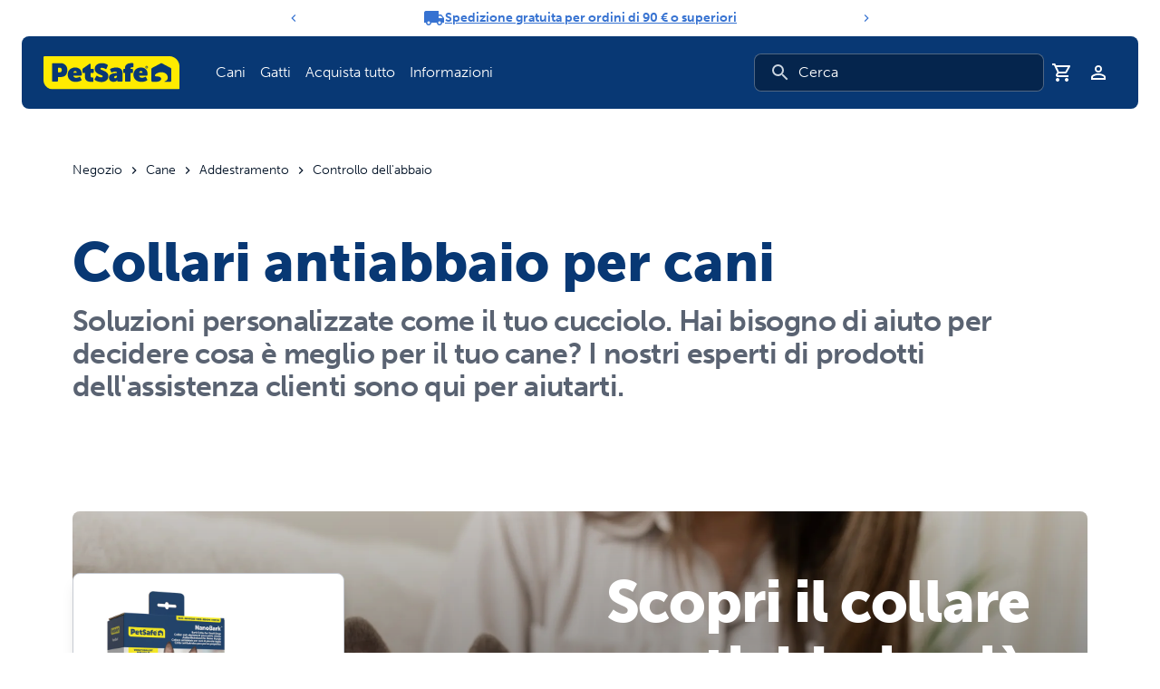

--- FILE ---
content_type: application/javascript; charset=UTF-8
request_url: https://www.petsafe.com/2edb282b-53c1c2be6c7c712fb5b0.js
body_size: 24348
content:
/*! For license information please see 2edb282b-53c1c2be6c7c712fb5b0.js.LICENSE.txt */
try{let n="undefined"!=typeof window?window:"undefined"!=typeof global?global:"undefined"!=typeof globalThis?globalThis:"undefined"!=typeof self?self:{},t=(new n.Error).stack;t&&(n._sentryDebugIds=n._sentryDebugIds||{},n._sentryDebugIds[t]="d80610a5-4246-4f6d-9fa0-1ddd7474588f",n._sentryDebugIdIdentifier="sentry-dbid-d80610a5-4246-4f6d-9fa0-1ddd7474588f")}catch(e){}("undefined"!=typeof window?window:"undefined"!=typeof global?global:"undefined"!=typeof globalThis?globalThis:"undefined"!=typeof self?self:{}).SENTRY_RELEASE={id:"66b01baa589445f7cdb3a8ca5fdbc50ea4a0a397"};(self.webpackChunkpetsafe=self.webpackChunkpetsafe||[]).push([[4596],{45250:function(n,t,r){var u;n=r.nmd(n),function(){var i,o="Expected a function",f="__lodash_hash_undefined__",a="__lodash_placeholder__",c=16,l=32,s=64,h=128,p=256,v=1/0,_=9007199254740991,g=NaN,y=4294967295,d=[["ary",h],["bind",1],["bindKey",2],["curry",8],["curryRight",c],["flip",512],["partial",l],["partialRight",s],["rearg",p]],b="[object Arguments]",w="[object Array]",m="[object Boolean]",x="[object Date]",j="[object Error]",A="[object Function]",k="[object GeneratorFunction]",I="[object Map]",E="[object Number]",O="[object Object]",R="[object Promise]",z="[object RegExp]",S="[object Set]",C="[object String]",L="[object Symbol]",W="[object WeakMap]",T="[object ArrayBuffer]",U="[object DataView]",B="[object Float32Array]",D="[object Float64Array]",$="[object Int8Array]",M="[object Int16Array]",N="[object Int32Array]",F="[object Uint8Array]",P="[object Uint8ClampedArray]",q="[object Uint16Array]",Z="[object Uint32Array]",K=/\b__p \+= '';/g,V=/\b(__p \+=) '' \+/g,G=/(__e\(.*?\)|\b__t\)) \+\n'';/g,Y=/&(?:amp|lt|gt|quot|#39);/g,H=/[&<>"']/g,J=RegExp(Y.source),Q=RegExp(H.source),X=/<%-([\s\S]+?)%>/g,nn=/<%([\s\S]+?)%>/g,tn=/<%=([\s\S]+?)%>/g,rn=/\.|\[(?:[^[\]]*|(["'])(?:(?!\1)[^\\]|\\.)*?\1)\]/,en=/^\w*$/,un=/[^.[\]]+|\[(?:(-?\d+(?:\.\d+)?)|(["'])((?:(?!\2)[^\\]|\\.)*?)\2)\]|(?=(?:\.|\[\])(?:\.|\[\]|$))/g,on=/[\\^$.*+?()[\]{}|]/g,fn=RegExp(on.source),an=/^\s+/,cn=/\s/,ln=/\{(?:\n\/\* \[wrapped with .+\] \*\/)?\n?/,sn=/\{\n\/\* \[wrapped with (.+)\] \*/,hn=/,? & /,pn=/[^\x00-\x2f\x3a-\x40\x5b-\x60\x7b-\x7f]+/g,vn=/[()=,{}\[\]\/\s]/,_n=/\\(\\)?/g,gn=/\$\{([^\\}]*(?:\\.[^\\}]*)*)\}/g,yn=/\w*$/,dn=/^[-+]0x[0-9a-f]+$/i,bn=/^0b[01]+$/i,wn=/^\[object .+?Constructor\]$/,mn=/^0o[0-7]+$/i,xn=/^(?:0|[1-9]\d*)$/,jn=/[\xc0-\xd6\xd8-\xf6\xf8-\xff\u0100-\u017f]/g,An=/($^)/,kn=/['\n\r\u2028\u2029\\]/g,In="\\ud800-\\udfff",En="\\u0300-\\u036f\\ufe20-\\ufe2f\\u20d0-\\u20ff",On="\\u2700-\\u27bf",Rn="a-z\\xdf-\\xf6\\xf8-\\xff",zn="A-Z\\xc0-\\xd6\\xd8-\\xde",Sn="\\ufe0e\\ufe0f",Cn="\\xac\\xb1\\xd7\\xf7\\x00-\\x2f\\x3a-\\x40\\x5b-\\x60\\x7b-\\xbf\\u2000-\\u206f \\t\\x0b\\f\\xa0\\ufeff\\n\\r\\u2028\\u2029\\u1680\\u180e\\u2000\\u2001\\u2002\\u2003\\u2004\\u2005\\u2006\\u2007\\u2008\\u2009\\u200a\\u202f\\u205f\\u3000",Ln="['’]",Wn="["+In+"]",Tn="["+Cn+"]",Un="["+En+"]",Bn="\\d+",Dn="["+On+"]",$n="["+Rn+"]",Mn="[^"+In+Cn+Bn+On+Rn+zn+"]",Nn="\\ud83c[\\udffb-\\udfff]",Fn="[^"+In+"]",Pn="(?:\\ud83c[\\udde6-\\uddff]){2}",qn="[\\ud800-\\udbff][\\udc00-\\udfff]",Zn="["+zn+"]",Kn="\\u200d",Vn="(?:"+$n+"|"+Mn+")",Gn="(?:"+Zn+"|"+Mn+")",Yn="(?:['’](?:d|ll|m|re|s|t|ve))?",Hn="(?:['’](?:D|LL|M|RE|S|T|VE))?",Jn="(?:"+Un+"|"+Nn+")"+"?",Qn="["+Sn+"]?",Xn=Qn+Jn+("(?:"+Kn+"(?:"+[Fn,Pn,qn].join("|")+")"+Qn+Jn+")*"),nt="(?:"+[Dn,Pn,qn].join("|")+")"+Xn,tt="(?:"+[Fn+Un+"?",Un,Pn,qn,Wn].join("|")+")",rt=RegExp(Ln,"g"),et=RegExp(Un,"g"),ut=RegExp(Nn+"(?="+Nn+")|"+tt+Xn,"g"),it=RegExp([Zn+"?"+$n+"+"+Yn+"(?="+[Tn,Zn,"$"].join("|")+")",Gn+"+"+Hn+"(?="+[Tn,Zn+Vn,"$"].join("|")+")",Zn+"?"+Vn+"+"+Yn,Zn+"+"+Hn,"\\d*(?:1ST|2ND|3RD|(?![123])\\dTH)(?=\\b|[a-z_])","\\d*(?:1st|2nd|3rd|(?![123])\\dth)(?=\\b|[A-Z_])",Bn,nt].join("|"),"g"),ot=RegExp("["+Kn+In+En+Sn+"]"),ft=/[a-z][A-Z]|[A-Z]{2}[a-z]|[0-9][a-zA-Z]|[a-zA-Z][0-9]|[^a-zA-Z0-9 ]/,at=["Array","Buffer","DataView","Date","Error","Float32Array","Float64Array","Function","Int8Array","Int16Array","Int32Array","Map","Math","Object","Promise","RegExp","Set","String","Symbol","TypeError","Uint8Array","Uint8ClampedArray","Uint16Array","Uint32Array","WeakMap","_","clearTimeout","isFinite","parseInt","setTimeout"],ct=-1,lt={};lt[B]=lt[D]=lt[$]=lt[M]=lt[N]=lt[F]=lt[P]=lt[q]=lt[Z]=!0,lt[b]=lt[w]=lt[T]=lt[m]=lt[U]=lt[x]=lt[j]=lt[A]=lt[I]=lt[E]=lt[O]=lt[z]=lt[S]=lt[C]=lt[W]=!1;var st={};st[b]=st[w]=st[T]=st[U]=st[m]=st[x]=st[B]=st[D]=st[$]=st[M]=st[N]=st[I]=st[E]=st[O]=st[z]=st[S]=st[C]=st[L]=st[F]=st[P]=st[q]=st[Z]=!0,st[j]=st[A]=st[W]=!1;var ht={"\\":"\\","'":"'","\n":"n","\r":"r","\u2028":"u2028","\u2029":"u2029"},pt=parseFloat,vt=parseInt,_t="object"==typeof r.g&&r.g&&r.g.Object===Object&&r.g,gt="object"==typeof self&&self&&self.Object===Object&&self,yt=_t||gt||Function("return this")(),dt=t&&!t.nodeType&&t,bt=dt&&n&&!n.nodeType&&n,wt=bt&&bt.exports===dt,mt=wt&&_t.process,xt=function(){try{var n=bt&&bt.require&&bt.require("util").types;return n||mt&&mt.binding&&mt.binding("util")}catch(e){}}(),jt=xt&&xt.isArrayBuffer,At=xt&&xt.isDate,kt=xt&&xt.isMap,It=xt&&xt.isRegExp,Et=xt&&xt.isSet,Ot=xt&&xt.isTypedArray;function Rt(n,t,r){switch(r.length){case 0:return n.call(t);case 1:return n.call(t,r[0]);case 2:return n.call(t,r[0],r[1]);case 3:return n.call(t,r[0],r[1],r[2])}return n.apply(t,r)}function zt(n,t,r,e){for(var u=-1,i=null==n?0:n.length;++u<i;){var o=n[u];t(e,o,r(o),n)}return e}function St(n,t){for(var r=-1,e=null==n?0:n.length;++r<e&&!1!==t(n[r],r,n););return n}function Ct(n,t){for(var r=null==n?0:n.length;r--&&!1!==t(n[r],r,n););return n}function Lt(n,t){for(var r=-1,e=null==n?0:n.length;++r<e;)if(!t(n[r],r,n))return!1;return!0}function Wt(n,t){for(var r=-1,e=null==n?0:n.length,u=0,i=[];++r<e;){var o=n[r];t(o,r,n)&&(i[u++]=o)}return i}function Tt(n,t){return!!(null==n?0:n.length)&&Zt(n,t,0)>-1}function Ut(n,t,r){for(var e=-1,u=null==n?0:n.length;++e<u;)if(r(t,n[e]))return!0;return!1}function Bt(n,t){for(var r=-1,e=null==n?0:n.length,u=Array(e);++r<e;)u[r]=t(n[r],r,n);return u}function Dt(n,t){for(var r=-1,e=t.length,u=n.length;++r<e;)n[u+r]=t[r];return n}function $t(n,t,r,e){var u=-1,i=null==n?0:n.length;for(e&&i&&(r=n[++u]);++u<i;)r=t(r,n[u],u,n);return r}function Mt(n,t,r,e){var u=null==n?0:n.length;for(e&&u&&(r=n[--u]);u--;)r=t(r,n[u],u,n);return r}function Nt(n,t){for(var r=-1,e=null==n?0:n.length;++r<e;)if(t(n[r],r,n))return!0;return!1}var Ft=Yt("length");function Pt(n,t,r){var e;return r(n,function(n,r,u){if(t(n,r,u))return e=r,!1}),e}function qt(n,t,r,e){for(var u=n.length,i=r+(e?1:-1);e?i--:++i<u;)if(t(n[i],i,n))return i;return-1}function Zt(n,t,r){return t==t?function(n,t,r){var e=r-1,u=n.length;for(;++e<u;)if(n[e]===t)return e;return-1}(n,t,r):qt(n,Vt,r)}function Kt(n,t,r,e){for(var u=r-1,i=n.length;++u<i;)if(e(n[u],t))return u;return-1}function Vt(n){return n!=n}function Gt(n,t){var r=null==n?0:n.length;return r?Qt(n,t)/r:g}function Yt(n){return function(t){return null==t?i:t[n]}}function Ht(n){return function(t){return null==n?i:n[t]}}function Jt(n,t,r,e,u){return u(n,function(n,u,i){r=e?(e=!1,n):t(r,n,u,i)}),r}function Qt(n,t){for(var r,e=-1,u=n.length;++e<u;){var o=t(n[e]);o!==i&&(r=r===i?o:r+o)}return r}function Xt(n,t){for(var r=-1,e=Array(n);++r<n;)e[r]=t(r);return e}function nr(n){return n?n.slice(0,yr(n)+1).replace(an,""):n}function tr(n){return function(t){return n(t)}}function rr(n,t){return Bt(t,function(t){return n[t]})}function er(n,t){return n.has(t)}function ur(n,t){for(var r=-1,e=n.length;++r<e&&Zt(t,n[r],0)>-1;);return r}function ir(n,t){for(var r=n.length;r--&&Zt(t,n[r],0)>-1;);return r}var or=Ht({"À":"A","Á":"A","Â":"A","Ã":"A","Ä":"A","Å":"A","à":"a","á":"a","â":"a","ã":"a","ä":"a","å":"a","Ç":"C","ç":"c","Ð":"D","ð":"d","È":"E","É":"E","Ê":"E","Ë":"E","è":"e","é":"e","ê":"e","ë":"e","Ì":"I","Í":"I","Î":"I","Ï":"I","ì":"i","í":"i","î":"i","ï":"i","Ñ":"N","ñ":"n","Ò":"O","Ó":"O","Ô":"O","Õ":"O","Ö":"O","Ø":"O","ò":"o","ó":"o","ô":"o","õ":"o","ö":"o","ø":"o","Ù":"U","Ú":"U","Û":"U","Ü":"U","ù":"u","ú":"u","û":"u","ü":"u","Ý":"Y","ý":"y","ÿ":"y","Æ":"Ae","æ":"ae","Þ":"Th","þ":"th","ß":"ss","Ā":"A","Ă":"A","Ą":"A","ā":"a","ă":"a","ą":"a","Ć":"C","Ĉ":"C","Ċ":"C","Č":"C","ć":"c","ĉ":"c","ċ":"c","č":"c","Ď":"D","Đ":"D","ď":"d","đ":"d","Ē":"E","Ĕ":"E","Ė":"E","Ę":"E","Ě":"E","ē":"e","ĕ":"e","ė":"e","ę":"e","ě":"e","Ĝ":"G","Ğ":"G","Ġ":"G","Ģ":"G","ĝ":"g","ğ":"g","ġ":"g","ģ":"g","Ĥ":"H","Ħ":"H","ĥ":"h","ħ":"h","Ĩ":"I","Ī":"I","Ĭ":"I","Į":"I","İ":"I","ĩ":"i","ī":"i","ĭ":"i","į":"i","ı":"i","Ĵ":"J","ĵ":"j","Ķ":"K","ķ":"k","ĸ":"k","Ĺ":"L","Ļ":"L","Ľ":"L","Ŀ":"L","Ł":"L","ĺ":"l","ļ":"l","ľ":"l","ŀ":"l","ł":"l","Ń":"N","Ņ":"N","Ň":"N","Ŋ":"N","ń":"n","ņ":"n","ň":"n","ŋ":"n","Ō":"O","Ŏ":"O","Ő":"O","ō":"o","ŏ":"o","ő":"o","Ŕ":"R","Ŗ":"R","Ř":"R","ŕ":"r","ŗ":"r","ř":"r","Ś":"S","Ŝ":"S","Ş":"S","Š":"S","ś":"s","ŝ":"s","ş":"s","š":"s","Ţ":"T","Ť":"T","Ŧ":"T","ţ":"t","ť":"t","ŧ":"t","Ũ":"U","Ū":"U","Ŭ":"U","Ů":"U","Ű":"U","Ų":"U","ũ":"u","ū":"u","ŭ":"u","ů":"u","ű":"u","ų":"u","Ŵ":"W","ŵ":"w","Ŷ":"Y","ŷ":"y","Ÿ":"Y","Ź":"Z","Ż":"Z","Ž":"Z","ź":"z","ż":"z","ž":"z","Ĳ":"IJ","ĳ":"ij","Œ":"Oe","œ":"oe","ŉ":"'n","ſ":"s"}),fr=Ht({"&":"&amp;","<":"&lt;",">":"&gt;",'"':"&quot;","'":"&#39;"});function ar(n){return"\\"+ht[n]}function cr(n){return ot.test(n)}function lr(n){var t=-1,r=Array(n.size);return n.forEach(function(n,e){r[++t]=[e,n]}),r}function sr(n,t){return function(r){return n(t(r))}}function hr(n,t){for(var r=-1,e=n.length,u=0,i=[];++r<e;){var o=n[r];o!==t&&o!==a||(n[r]=a,i[u++]=r)}return i}function pr(n){var t=-1,r=Array(n.size);return n.forEach(function(n){r[++t]=n}),r}function vr(n){var t=-1,r=Array(n.size);return n.forEach(function(n){r[++t]=[n,n]}),r}function _r(n){return cr(n)?function(n){var t=ut.lastIndex=0;for(;ut.test(n);)++t;return t}(n):Ft(n)}function gr(n){return cr(n)?function(n){return n.match(ut)||[]}(n):function(n){return n.split("")}(n)}function yr(n){for(var t=n.length;t--&&cn.test(n.charAt(t)););return t}var dr=Ht({"&amp;":"&","&lt;":"<","&gt;":">","&quot;":'"',"&#39;":"'"});var br=function n(t){var r,u=(t=null==t?yt:br.defaults(yt.Object(),t,br.pick(yt,at))).Array,cn=t.Date,In=t.Error,En=t.Function,On=t.Math,Rn=t.Object,zn=t.RegExp,Sn=t.String,Cn=t.TypeError,Ln=u.prototype,Wn=En.prototype,Tn=Rn.prototype,Un=t["__core-js_shared__"],Bn=Wn.toString,Dn=Tn.hasOwnProperty,$n=0,Mn=(r=/[^.]+$/.exec(Un&&Un.keys&&Un.keys.IE_PROTO||""))?"Symbol(src)_1."+r:"",Nn=Tn.toString,Fn=Bn.call(Rn),Pn=yt._,qn=zn("^"+Bn.call(Dn).replace(on,"\\$&").replace(/hasOwnProperty|(function).*?(?=\\\()| for .+?(?=\\\])/g,"$1.*?")+"$"),Zn=wt?t.Buffer:i,Kn=t.Symbol,Vn=t.Uint8Array,Gn=Zn?Zn.allocUnsafe:i,Yn=sr(Rn.getPrototypeOf,Rn),Hn=Rn.create,Jn=Tn.propertyIsEnumerable,Qn=Ln.splice,Xn=Kn?Kn.isConcatSpreadable:i,nt=Kn?Kn.iterator:i,tt=Kn?Kn.toStringTag:i,ut=function(){try{var n=pi(Rn,"defineProperty");return n({},"",{}),n}catch(e){}}(),ot=t.clearTimeout!==yt.clearTimeout&&t.clearTimeout,ht=cn&&cn.now!==yt.Date.now&&cn.now,_t=t.setTimeout!==yt.setTimeout&&t.setTimeout,gt=On.ceil,dt=On.floor,bt=Rn.getOwnPropertySymbols,mt=Zn?Zn.isBuffer:i,xt=t.isFinite,Ft=Ln.join,Ht=sr(Rn.keys,Rn),wr=On.max,mr=On.min,xr=cn.now,jr=t.parseInt,Ar=On.random,kr=Ln.reverse,Ir=pi(t,"DataView"),Er=pi(t,"Map"),Or=pi(t,"Promise"),Rr=pi(t,"Set"),zr=pi(t,"WeakMap"),Sr=pi(Rn,"create"),Cr=zr&&new zr,Lr={},Wr=$i(Ir),Tr=$i(Er),Ur=$i(Or),Br=$i(Rr),Dr=$i(zr),$r=Kn?Kn.prototype:i,Mr=$r?$r.valueOf:i,Nr=$r?$r.toString:i;function Fr(n){if(ef(n)&&!Ko(n)&&!(n instanceof Kr)){if(n instanceof Zr)return n;if(Dn.call(n,"__wrapped__"))return Mi(n)}return new Zr(n)}var Pr=function(){function n(){}return function(t){if(!rf(t))return{};if(Hn)return Hn(t);n.prototype=t;var r=new n;return n.prototype=i,r}}();function qr(){}function Zr(n,t){this.__wrapped__=n,this.__actions__=[],this.__chain__=!!t,this.__index__=0,this.__values__=i}function Kr(n){this.__wrapped__=n,this.__actions__=[],this.__dir__=1,this.__filtered__=!1,this.__iteratees__=[],this.__takeCount__=y,this.__views__=[]}function Vr(n){var t=-1,r=null==n?0:n.length;for(this.clear();++t<r;){var e=n[t];this.set(e[0],e[1])}}function Gr(n){var t=-1,r=null==n?0:n.length;for(this.clear();++t<r;){var e=n[t];this.set(e[0],e[1])}}function Yr(n){var t=-1,r=null==n?0:n.length;for(this.clear();++t<r;){var e=n[t];this.set(e[0],e[1])}}function Hr(n){var t=-1,r=null==n?0:n.length;for(this.__data__=new Yr;++t<r;)this.add(n[t])}function Jr(n){var t=this.__data__=new Gr(n);this.size=t.size}function Qr(n,t){var r=Ko(n),e=!r&&Zo(n),u=!r&&!e&&Ho(n),i=!r&&!e&&!u&&hf(n),o=r||e||u||i,f=o?Xt(n.length,Sn):[],a=f.length;for(var c in n)!t&&!Dn.call(n,c)||o&&("length"==c||u&&("offset"==c||"parent"==c)||i&&("buffer"==c||"byteLength"==c||"byteOffset"==c)||wi(c,a))||f.push(c);return f}function Xr(n){var t=n.length;return t?n[He(0,t-1)]:i}function ne(n,t){return Ui(Su(n),ce(t,0,n.length))}function te(n){return Ui(Su(n))}function re(n,t,r){(r!==i&&!Fo(n[t],r)||r===i&&!(t in n))&&fe(n,t,r)}function ee(n,t,r){var e=n[t];Dn.call(n,t)&&Fo(e,r)&&(r!==i||t in n)||fe(n,t,r)}function ue(n,t){for(var r=n.length;r--;)if(Fo(n[r][0],t))return r;return-1}function ie(n,t,r,e){return ve(n,function(n,u,i){t(e,n,r(n),i)}),e}function oe(n,t){return n&&Cu(t,Wf(t),n)}function fe(n,t,r){"__proto__"==t&&ut?ut(n,t,{configurable:!0,enumerable:!0,value:r,writable:!0}):n[t]=r}function ae(n,t){for(var r=-1,e=t.length,o=u(e),f=null==n;++r<e;)o[r]=f?i:Rf(n,t[r]);return o}function ce(n,t,r){return n==n&&(r!==i&&(n=n<=r?n:r),t!==i&&(n=n>=t?n:t)),n}function le(n,t,r,e,u,o){var f,a=1&t,c=2&t,l=4&t;if(r&&(f=u?r(n,e,u,o):r(n)),f!==i)return f;if(!rf(n))return n;var s=Ko(n);if(s){if(f=function(n){var t=n.length,r=new n.constructor(t);t&&"string"==typeof n[0]&&Dn.call(n,"index")&&(r.index=n.index,r.input=n.input);return r}(n),!a)return Su(n,f)}else{var h=gi(n),p=h==A||h==k;if(Ho(n))return ku(n,a);if(h==O||h==b||p&&!u){if(f=c||p?{}:di(n),!a)return c?function(n,t){return Cu(n,_i(n),t)}(n,function(n,t){return n&&Cu(t,Tf(t),n)}(f,n)):function(n,t){return Cu(n,vi(n),t)}(n,oe(f,n))}else{if(!st[h])return u?n:{};f=function(n,t,r){var e=n.constructor;switch(t){case T:return Iu(n);case m:case x:return new e(+n);case U:return function(n,t){var r=t?Iu(n.buffer):n.buffer;return new n.constructor(r,n.byteOffset,n.byteLength)}(n,r);case B:case D:case $:case M:case N:case F:case P:case q:case Z:return Eu(n,r);case I:return new e;case E:case C:return new e(n);case z:return function(n){var t=new n.constructor(n.source,yn.exec(n));return t.lastIndex=n.lastIndex,t}(n);case S:return new e;case L:return u=n,Mr?Rn(Mr.call(u)):{}}var u}(n,h,a)}}o||(o=new Jr);var v=o.get(n);if(v)return v;o.set(n,f),cf(n)?n.forEach(function(e){f.add(le(e,t,r,e,n,o))}):uf(n)&&n.forEach(function(e,u){f.set(u,le(e,t,r,u,n,o))});var _=s?i:(l?c?oi:ii:c?Tf:Wf)(n);return St(_||n,function(e,u){_&&(e=n[u=e]),ee(f,u,le(e,t,r,u,n,o))}),f}function se(n,t,r){var e=r.length;if(null==n)return!e;for(n=Rn(n);e--;){var u=r[e],o=t[u],f=n[u];if(f===i&&!(u in n)||!o(f))return!1}return!0}function he(n,t,r){if("function"!=typeof n)throw new Cn(o);return Ci(function(){n.apply(i,r)},t)}function pe(n,t,r,e){var u=-1,i=Tt,o=!0,f=n.length,a=[],c=t.length;if(!f)return a;r&&(t=Bt(t,tr(r))),e?(i=Ut,o=!1):t.length>=200&&(i=er,o=!1,t=new Hr(t));n:for(;++u<f;){var l=n[u],s=null==r?l:r(l);if(l=e||0!==l?l:0,o&&s==s){for(var h=c;h--;)if(t[h]===s)continue n;a.push(l)}else i(t,s,e)||a.push(l)}return a}Fr.templateSettings={escape:X,evaluate:nn,interpolate:tn,variable:"",imports:{_:Fr}},Fr.prototype=qr.prototype,Fr.prototype.constructor=Fr,Zr.prototype=Pr(qr.prototype),Zr.prototype.constructor=Zr,Kr.prototype=Pr(qr.prototype),Kr.prototype.constructor=Kr,Vr.prototype.clear=function(){this.__data__=Sr?Sr(null):{},this.size=0},Vr.prototype.delete=function(n){var t=this.has(n)&&delete this.__data__[n];return this.size-=t?1:0,t},Vr.prototype.get=function(n){var t=this.__data__;if(Sr){var r=t[n];return r===f?i:r}return Dn.call(t,n)?t[n]:i},Vr.prototype.has=function(n){var t=this.__data__;return Sr?t[n]!==i:Dn.call(t,n)},Vr.prototype.set=function(n,t){var r=this.__data__;return this.size+=this.has(n)?0:1,r[n]=Sr&&t===i?f:t,this},Gr.prototype.clear=function(){this.__data__=[],this.size=0},Gr.prototype.delete=function(n){var t=this.__data__,r=ue(t,n);return!(r<0)&&(r==t.length-1?t.pop():Qn.call(t,r,1),--this.size,!0)},Gr.prototype.get=function(n){var t=this.__data__,r=ue(t,n);return r<0?i:t[r][1]},Gr.prototype.has=function(n){return ue(this.__data__,n)>-1},Gr.prototype.set=function(n,t){var r=this.__data__,e=ue(r,n);return e<0?(++this.size,r.push([n,t])):r[e][1]=t,this},Yr.prototype.clear=function(){this.size=0,this.__data__={hash:new Vr,map:new(Er||Gr),string:new Vr}},Yr.prototype.delete=function(n){var t=si(this,n).delete(n);return this.size-=t?1:0,t},Yr.prototype.get=function(n){return si(this,n).get(n)},Yr.prototype.has=function(n){return si(this,n).has(n)},Yr.prototype.set=function(n,t){var r=si(this,n),e=r.size;return r.set(n,t),this.size+=r.size==e?0:1,this},Hr.prototype.add=Hr.prototype.push=function(n){return this.__data__.set(n,f),this},Hr.prototype.has=function(n){return this.__data__.has(n)},Jr.prototype.clear=function(){this.__data__=new Gr,this.size=0},Jr.prototype.delete=function(n){var t=this.__data__,r=t.delete(n);return this.size=t.size,r},Jr.prototype.get=function(n){return this.__data__.get(n)},Jr.prototype.has=function(n){return this.__data__.has(n)},Jr.prototype.set=function(n,t){var r=this.__data__;if(r instanceof Gr){var e=r.__data__;if(!Er||e.length<199)return e.push([n,t]),this.size=++r.size,this;r=this.__data__=new Yr(e)}return r.set(n,t),this.size=r.size,this};var ve=Tu(xe),_e=Tu(je,!0);function ge(n,t){var r=!0;return ve(n,function(n,e,u){return r=!!t(n,e,u)}),r}function ye(n,t,r){for(var e=-1,u=n.length;++e<u;){var o=n[e],f=t(o);if(null!=f&&(a===i?f==f&&!sf(f):r(f,a)))var a=f,c=o}return c}function de(n,t){var r=[];return ve(n,function(n,e,u){t(n,e,u)&&r.push(n)}),r}function be(n,t,r,e,u){var i=-1,o=n.length;for(r||(r=bi),u||(u=[]);++i<o;){var f=n[i];t>0&&r(f)?t>1?be(f,t-1,r,e,u):Dt(u,f):e||(u[u.length]=f)}return u}var we=Uu(),me=Uu(!0);function xe(n,t){return n&&we(n,t,Wf)}function je(n,t){return n&&me(n,t,Wf)}function Ae(n,t){return Wt(t,function(t){return Xo(n[t])})}function ke(n,t){for(var r=0,e=(t=mu(t,n)).length;null!=n&&r<e;)n=n[Di(t[r++])];return r&&r==e?n:i}function Ie(n,t,r){var e=t(n);return Ko(n)?e:Dt(e,r(n))}function Ee(n){return null==n?n===i?"[object Undefined]":"[object Null]":tt&&tt in Rn(n)?function(n){var t=Dn.call(n,tt),r=n[tt];try{n[tt]=i;var u=!0}catch(e){}var o=Nn.call(n);u&&(t?n[tt]=r:delete n[tt]);return o}(n):function(n){return Nn.call(n)}(n)}function Oe(n,t){return n>t}function Re(n,t){return null!=n&&Dn.call(n,t)}function ze(n,t){return null!=n&&t in Rn(n)}function Se(n,t,r){for(var e=r?Ut:Tt,o=n[0].length,f=n.length,a=f,c=u(f),l=1/0,s=[];a--;){var h=n[a];a&&t&&(h=Bt(h,tr(t))),l=mr(h.length,l),c[a]=!r&&(t||o>=120&&h.length>=120)?new Hr(a&&h):i}h=n[0];var p=-1,v=c[0];n:for(;++p<o&&s.length<l;){var _=h[p],g=t?t(_):_;if(_=r||0!==_?_:0,!(v?er(v,g):e(s,g,r))){for(a=f;--a;){var y=c[a];if(!(y?er(y,g):e(n[a],g,r)))continue n}v&&v.push(g),s.push(_)}}return s}function Ce(n,t,r){var e=null==(n=Ri(n,t=mu(t,n)))?n:n[Di(Ji(t))];return null==e?i:Rt(e,n,r)}function Le(n){return ef(n)&&Ee(n)==b}function We(n,t,r,e,u){return n===t||(null==n||null==t||!ef(n)&&!ef(t)?n!=n&&t!=t:function(n,t,r,e,u,o){var f=Ko(n),a=Ko(t),c=f?w:gi(n),l=a?w:gi(t),s=(c=c==b?O:c)==O,h=(l=l==b?O:l)==O,p=c==l;if(p&&Ho(n)){if(!Ho(t))return!1;f=!0,s=!1}if(p&&!s)return o||(o=new Jr),f||hf(n)?ei(n,t,r,e,u,o):function(n,t,r,e,u,i,o){switch(r){case U:if(n.byteLength!=t.byteLength||n.byteOffset!=t.byteOffset)return!1;n=n.buffer,t=t.buffer;case T:return!(n.byteLength!=t.byteLength||!i(new Vn(n),new Vn(t)));case m:case x:case E:return Fo(+n,+t);case j:return n.name==t.name&&n.message==t.message;case z:case C:return n==t+"";case I:var f=lr;case S:var a=1&e;if(f||(f=pr),n.size!=t.size&&!a)return!1;var c=o.get(n);if(c)return c==t;e|=2,o.set(n,t);var l=ei(f(n),f(t),e,u,i,o);return o.delete(n),l;case L:if(Mr)return Mr.call(n)==Mr.call(t)}return!1}(n,t,c,r,e,u,o);if(!(1&r)){var v=s&&Dn.call(n,"__wrapped__"),_=h&&Dn.call(t,"__wrapped__");if(v||_){var g=v?n.value():n,y=_?t.value():t;return o||(o=new Jr),u(g,y,r,e,o)}}if(!p)return!1;return o||(o=new Jr),function(n,t,r,e,u,o){var f=1&r,a=ii(n),c=a.length,l=ii(t),s=l.length;if(c!=s&&!f)return!1;var h=c;for(;h--;){var p=a[h];if(!(f?p in t:Dn.call(t,p)))return!1}var v=o.get(n),_=o.get(t);if(v&&_)return v==t&&_==n;var g=!0;o.set(n,t),o.set(t,n);var y=f;for(;++h<c;){var d=n[p=a[h]],b=t[p];if(e)var w=f?e(b,d,p,t,n,o):e(d,b,p,n,t,o);if(!(w===i?d===b||u(d,b,r,e,o):w)){g=!1;break}y||(y="constructor"==p)}if(g&&!y){var m=n.constructor,x=t.constructor;m==x||!("constructor"in n)||!("constructor"in t)||"function"==typeof m&&m instanceof m&&"function"==typeof x&&x instanceof x||(g=!1)}return o.delete(n),o.delete(t),g}(n,t,r,e,u,o)}(n,t,r,e,We,u))}function Te(n,t,r,e){var u=r.length,o=u,f=!e;if(null==n)return!o;for(n=Rn(n);u--;){var a=r[u];if(f&&a[2]?a[1]!==n[a[0]]:!(a[0]in n))return!1}for(;++u<o;){var c=(a=r[u])[0],l=n[c],s=a[1];if(f&&a[2]){if(l===i&&!(c in n))return!1}else{var h=new Jr;if(e)var p=e(l,s,c,n,t,h);if(!(p===i?We(s,l,3,e,h):p))return!1}}return!0}function Ue(n){return!(!rf(n)||(t=n,Mn&&Mn in t))&&(Xo(n)?qn:wn).test($i(n));var t}function Be(n){return"function"==typeof n?n:null==n?oa:"object"==typeof n?Ko(n)?Pe(n[0],n[1]):Fe(n):_a(n)}function De(n){if(!ki(n))return Ht(n);var t=[];for(var r in Rn(n))Dn.call(n,r)&&"constructor"!=r&&t.push(r);return t}function $e(n){if(!rf(n))return function(n){var t=[];if(null!=n)for(var r in Rn(n))t.push(r);return t}(n);var t=ki(n),r=[];for(var e in n)("constructor"!=e||!t&&Dn.call(n,e))&&r.push(e);return r}function Me(n,t){return n<t}function Ne(n,t){var r=-1,e=Go(n)?u(n.length):[];return ve(n,function(n,u,i){e[++r]=t(n,u,i)}),e}function Fe(n){var t=hi(n);return 1==t.length&&t[0][2]?Ei(t[0][0],t[0][1]):function(r){return r===n||Te(r,n,t)}}function Pe(n,t){return xi(n)&&Ii(t)?Ei(Di(n),t):function(r){var e=Rf(r,n);return e===i&&e===t?zf(r,n):We(t,e,3)}}function qe(n,t,r,e,u){n!==t&&we(t,function(o,f){if(u||(u=new Jr),rf(o))!function(n,t,r,e,u,o,f){var a=zi(n,r),c=zi(t,r),l=f.get(c);if(l)return void re(n,r,l);var s=o?o(a,c,r+"",n,t,f):i,h=s===i;if(h){var p=Ko(c),v=!p&&Ho(c),_=!p&&!v&&hf(c);s=c,p||v||_?Ko(a)?s=a:Yo(a)?s=Su(a):v?(h=!1,s=ku(c,!0)):_?(h=!1,s=Eu(c,!0)):s=[]:ff(c)||Zo(c)?(s=a,Zo(a)?s=wf(a):rf(a)&&!Xo(a)||(s=di(c))):h=!1}h&&(f.set(c,s),u(s,c,e,o,f),f.delete(c));re(n,r,s)}(n,t,f,r,qe,e,u);else{var a=e?e(zi(n,f),o,f+"",n,t,u):i;a===i&&(a=o),re(n,f,a)}},Tf)}function Ze(n,t){var r=n.length;if(r)return wi(t+=t<0?r:0,r)?n[t]:i}function Ke(n,t,r){t=t.length?Bt(t,function(n){return Ko(n)?function(t){return ke(t,1===n.length?n[0]:n)}:n}):[oa];var e=-1;t=Bt(t,tr(li()));var u=Ne(n,function(n,r,u){var i=Bt(t,function(t){return t(n)});return{criteria:i,index:++e,value:n}});return function(n,t){var r=n.length;for(n.sort(t);r--;)n[r]=n[r].value;return n}(u,function(n,t){return function(n,t,r){var e=-1,u=n.criteria,i=t.criteria,o=u.length,f=r.length;for(;++e<o;){var a=Ou(u[e],i[e]);if(a)return e>=f?a:a*("desc"==r[e]?-1:1)}return n.index-t.index}(n,t,r)})}function Ve(n,t,r){for(var e=-1,u=t.length,i={};++e<u;){var o=t[e],f=ke(n,o);r(f,o)&&tu(i,mu(o,n),f)}return i}function Ge(n,t,r,e){var u=e?Kt:Zt,i=-1,o=t.length,f=n;for(n===t&&(t=Su(t)),r&&(f=Bt(n,tr(r)));++i<o;)for(var a=0,c=t[i],l=r?r(c):c;(a=u(f,l,a,e))>-1;)f!==n&&Qn.call(f,a,1),Qn.call(n,a,1);return n}function Ye(n,t){for(var r=n?t.length:0,e=r-1;r--;){var u=t[r];if(r==e||u!==i){var i=u;wi(u)?Qn.call(n,u,1):pu(n,u)}}return n}function He(n,t){return n+dt(Ar()*(t-n+1))}function Je(n,t){var r="";if(!n||t<1||t>_)return r;do{t%2&&(r+=n),(t=dt(t/2))&&(n+=n)}while(t);return r}function Qe(n,t){return Li(Oi(n,t,oa),n+"")}function Xe(n){return Xr(Pf(n))}function nu(n,t){var r=Pf(n);return Ui(r,ce(t,0,r.length))}function tu(n,t,r,e){if(!rf(n))return n;for(var u=-1,o=(t=mu(t,n)).length,f=o-1,a=n;null!=a&&++u<o;){var c=Di(t[u]),l=r;if("__proto__"===c||"constructor"===c||"prototype"===c)return n;if(u!=f){var s=a[c];(l=e?e(s,c,a):i)===i&&(l=rf(s)?s:wi(t[u+1])?[]:{})}ee(a,c,l),a=a[c]}return n}var ru=Cr?function(n,t){return Cr.set(n,t),n}:oa,eu=ut?function(n,t){return ut(n,"toString",{configurable:!0,enumerable:!1,value:ea(t),writable:!0})}:oa;function uu(n){return Ui(Pf(n))}function iu(n,t,r){var e=-1,i=n.length;t<0&&(t=-t>i?0:i+t),(r=r>i?i:r)<0&&(r+=i),i=t>r?0:r-t>>>0,t>>>=0;for(var o=u(i);++e<i;)o[e]=n[e+t];return o}function ou(n,t){var r;return ve(n,function(n,e,u){return!(r=t(n,e,u))}),!!r}function fu(n,t,r){var e=0,u=null==n?e:n.length;if("number"==typeof t&&t==t&&u<=2147483647){for(;e<u;){var i=e+u>>>1,o=n[i];null!==o&&!sf(o)&&(r?o<=t:o<t)?e=i+1:u=i}return u}return au(n,t,oa,r)}function au(n,t,r,e){var u=0,o=null==n?0:n.length;if(0===o)return 0;for(var f=(t=r(t))!=t,a=null===t,c=sf(t),l=t===i;u<o;){var s=dt((u+o)/2),h=r(n[s]),p=h!==i,v=null===h,_=h==h,g=sf(h);if(f)var y=e||_;else y=l?_&&(e||p):a?_&&p&&(e||!v):c?_&&p&&!v&&(e||!g):!v&&!g&&(e?h<=t:h<t);y?u=s+1:o=s}return mr(o,4294967294)}function cu(n,t){for(var r=-1,e=n.length,u=0,i=[];++r<e;){var o=n[r],f=t?t(o):o;if(!r||!Fo(f,a)){var a=f;i[u++]=0===o?0:o}}return i}function lu(n){return"number"==typeof n?n:sf(n)?g:+n}function su(n){if("string"==typeof n)return n;if(Ko(n))return Bt(n,su)+"";if(sf(n))return Nr?Nr.call(n):"";var t=n+"";return"0"==t&&1/n==-1/0?"-0":t}function hu(n,t,r){var e=-1,u=Tt,i=n.length,o=!0,f=[],a=f;if(r)o=!1,u=Ut;else if(i>=200){var c=t?null:Ju(n);if(c)return pr(c);o=!1,u=er,a=new Hr}else a=t?[]:f;n:for(;++e<i;){var l=n[e],s=t?t(l):l;if(l=r||0!==l?l:0,o&&s==s){for(var h=a.length;h--;)if(a[h]===s)continue n;t&&a.push(s),f.push(l)}else u(a,s,r)||(a!==f&&a.push(s),f.push(l))}return f}function pu(n,t){return null==(n=Ri(n,t=mu(t,n)))||delete n[Di(Ji(t))]}function vu(n,t,r,e){return tu(n,t,r(ke(n,t)),e)}function _u(n,t,r,e){for(var u=n.length,i=e?u:-1;(e?i--:++i<u)&&t(n[i],i,n););return r?iu(n,e?0:i,e?i+1:u):iu(n,e?i+1:0,e?u:i)}function gu(n,t){var r=n;return r instanceof Kr&&(r=r.value()),$t(t,function(n,t){return t.func.apply(t.thisArg,Dt([n],t.args))},r)}function yu(n,t,r){var e=n.length;if(e<2)return e?hu(n[0]):[];for(var i=-1,o=u(e);++i<e;)for(var f=n[i],a=-1;++a<e;)a!=i&&(o[i]=pe(o[i]||f,n[a],t,r));return hu(be(o,1),t,r)}function du(n,t,r){for(var e=-1,u=n.length,o=t.length,f={};++e<u;){var a=e<o?t[e]:i;r(f,n[e],a)}return f}function bu(n){return Yo(n)?n:[]}function wu(n){return"function"==typeof n?n:oa}function mu(n,t){return Ko(n)?n:xi(n,t)?[n]:Bi(mf(n))}var xu=Qe;function ju(n,t,r){var e=n.length;return r=r===i?e:r,!t&&r>=e?n:iu(n,t,r)}var Au=ot||function(n){return yt.clearTimeout(n)};function ku(n,t){if(t)return n.slice();var r=n.length,e=Gn?Gn(r):new n.constructor(r);return n.copy(e),e}function Iu(n){var t=new n.constructor(n.byteLength);return new Vn(t).set(new Vn(n)),t}function Eu(n,t){var r=t?Iu(n.buffer):n.buffer;return new n.constructor(r,n.byteOffset,n.length)}function Ou(n,t){if(n!==t){var r=n!==i,e=null===n,u=n==n,o=sf(n),f=t!==i,a=null===t,c=t==t,l=sf(t);if(!a&&!l&&!o&&n>t||o&&f&&c&&!a&&!l||e&&f&&c||!r&&c||!u)return 1;if(!e&&!o&&!l&&n<t||l&&r&&u&&!e&&!o||a&&r&&u||!f&&u||!c)return-1}return 0}function Ru(n,t,r,e){for(var i=-1,o=n.length,f=r.length,a=-1,c=t.length,l=wr(o-f,0),s=u(c+l),h=!e;++a<c;)s[a]=t[a];for(;++i<f;)(h||i<o)&&(s[r[i]]=n[i]);for(;l--;)s[a++]=n[i++];return s}function zu(n,t,r,e){for(var i=-1,o=n.length,f=-1,a=r.length,c=-1,l=t.length,s=wr(o-a,0),h=u(s+l),p=!e;++i<s;)h[i]=n[i];for(var v=i;++c<l;)h[v+c]=t[c];for(;++f<a;)(p||i<o)&&(h[v+r[f]]=n[i++]);return h}function Su(n,t){var r=-1,e=n.length;for(t||(t=u(e));++r<e;)t[r]=n[r];return t}function Cu(n,t,r,e){var u=!r;r||(r={});for(var o=-1,f=t.length;++o<f;){var a=t[o],c=e?e(r[a],n[a],a,r,n):i;c===i&&(c=n[a]),u?fe(r,a,c):ee(r,a,c)}return r}function Lu(n,t){return function(r,e){var u=Ko(r)?zt:ie,i=t?t():{};return u(r,n,li(e,2),i)}}function Wu(n){return Qe(function(t,r){var e=-1,u=r.length,o=u>1?r[u-1]:i,f=u>2?r[2]:i;for(o=n.length>3&&"function"==typeof o?(u--,o):i,f&&mi(r[0],r[1],f)&&(o=u<3?i:o,u=1),t=Rn(t);++e<u;){var a=r[e];a&&n(t,a,e,o)}return t})}function Tu(n,t){return function(r,e){if(null==r)return r;if(!Go(r))return n(r,e);for(var u=r.length,i=t?u:-1,o=Rn(r);(t?i--:++i<u)&&!1!==e(o[i],i,o););return r}}function Uu(n){return function(t,r,e){for(var u=-1,i=Rn(t),o=e(t),f=o.length;f--;){var a=o[n?f:++u];if(!1===r(i[a],a,i))break}return t}}function Bu(n){return function(t){var r=cr(t=mf(t))?gr(t):i,e=r?r[0]:t.charAt(0),u=r?ju(r,1).join(""):t.slice(1);return e[n]()+u}}function Du(n){return function(t){return $t(na(Kf(t).replace(rt,"")),n,"")}}function $u(n){return function(){var t=arguments;switch(t.length){case 0:return new n;case 1:return new n(t[0]);case 2:return new n(t[0],t[1]);case 3:return new n(t[0],t[1],t[2]);case 4:return new n(t[0],t[1],t[2],t[3]);case 5:return new n(t[0],t[1],t[2],t[3],t[4]);case 6:return new n(t[0],t[1],t[2],t[3],t[4],t[5]);case 7:return new n(t[0],t[1],t[2],t[3],t[4],t[5],t[6])}var r=Pr(n.prototype),e=n.apply(r,t);return rf(e)?e:r}}function Mu(n){return function(t,r,e){var u=Rn(t);if(!Go(t)){var o=li(r,3);t=Wf(t),r=function(n){return o(u[n],n,u)}}var f=n(t,r,e);return f>-1?u[o?t[f]:f]:i}}function Nu(n){return ui(function(t){var r=t.length,e=r,u=Zr.prototype.thru;for(n&&t.reverse();e--;){var f=t[e];if("function"!=typeof f)throw new Cn(o);if(u&&!a&&"wrapper"==ai(f))var a=new Zr([],!0)}for(e=a?e:r;++e<r;){var c=ai(f=t[e]),l="wrapper"==c?fi(f):i;a=l&&ji(l[0])&&424==l[1]&&!l[4].length&&1==l[9]?a[ai(l[0])].apply(a,l[3]):1==f.length&&ji(f)?a[c]():a.thru(f)}return function(){var n=arguments,e=n[0];if(a&&1==n.length&&Ko(e))return a.plant(e).value();for(var u=0,i=r?t[u].apply(this,n):e;++u<r;)i=t[u].call(this,i);return i}})}function Fu(n,t,r,e,o,f,a,c,l,s){var p=t&h,v=1&t,_=2&t,g=24&t,y=512&t,d=_?i:$u(n);return function h(){for(var b=arguments.length,w=u(b),m=b;m--;)w[m]=arguments[m];if(g)var x=ci(h),j=function(n,t){for(var r=n.length,e=0;r--;)n[r]===t&&++e;return e}(w,x);if(e&&(w=Ru(w,e,o,g)),f&&(w=zu(w,f,a,g)),b-=j,g&&b<s){var A=hr(w,x);return Yu(n,t,Fu,h.placeholder,r,w,A,c,l,s-b)}var k=v?r:this,I=_?k[n]:n;return b=w.length,c?w=function(n,t){var r=n.length,e=mr(t.length,r),u=Su(n);for(;e--;){var o=t[e];n[e]=wi(o,r)?u[o]:i}return n}(w,c):y&&b>1&&w.reverse(),p&&l<b&&(w.length=l),this&&this!==yt&&this instanceof h&&(I=d||$u(I)),I.apply(k,w)}}function Pu(n,t){return function(r,e){return function(n,t,r,e){return xe(n,function(n,u,i){t(e,r(n),u,i)}),e}(r,n,t(e),{})}}function qu(n,t){return function(r,e){var u;if(r===i&&e===i)return t;if(r!==i&&(u=r),e!==i){if(u===i)return e;"string"==typeof r||"string"==typeof e?(r=su(r),e=su(e)):(r=lu(r),e=lu(e)),u=n(r,e)}return u}}function Zu(n){return ui(function(t){return t=Bt(t,tr(li())),Qe(function(r){var e=this;return n(t,function(n){return Rt(n,e,r)})})})}function Ku(n,t){var r=(t=t===i?" ":su(t)).length;if(r<2)return r?Je(t,n):t;var e=Je(t,gt(n/_r(t)));return cr(t)?ju(gr(e),0,n).join(""):e.slice(0,n)}function Vu(n){return function(t,r,e){return e&&"number"!=typeof e&&mi(t,r,e)&&(r=e=i),t=gf(t),r===i?(r=t,t=0):r=gf(r),function(n,t,r,e){for(var i=-1,o=wr(gt((t-n)/(r||1)),0),f=u(o);o--;)f[e?o:++i]=n,n+=r;return f}(t,r,e=e===i?t<r?1:-1:gf(e),n)}}function Gu(n){return function(t,r){return"string"==typeof t&&"string"==typeof r||(t=bf(t),r=bf(r)),n(t,r)}}function Yu(n,t,r,e,u,o,f,a,c,h){var p=8&t;t|=p?l:s,4&(t&=~(p?s:l))||(t&=-4);var v=[n,t,u,p?o:i,p?f:i,p?i:o,p?i:f,a,c,h],_=r.apply(i,v);return ji(n)&&Si(_,v),_.placeholder=e,Wi(_,n,t)}function Hu(n){var t=On[n];return function(n,r){if(n=bf(n),(r=null==r?0:mr(yf(r),292))&&xt(n)){var e=(mf(n)+"e").split("e");return+((e=(mf(t(e[0]+"e"+(+e[1]+r)))+"e").split("e"))[0]+"e"+(+e[1]-r))}return t(n)}}var Ju=Rr&&1/pr(new Rr([,-0]))[1]==v?function(n){return new Rr(n)}:sa;function Qu(n){return function(t){var r=gi(t);return r==I?lr(t):r==S?vr(t):function(n,t){return Bt(t,function(t){return[t,n[t]]})}(t,n(t))}}function Xu(n,t,r,e,f,v,_,g){var y=2&t;if(!y&&"function"!=typeof n)throw new Cn(o);var d=e?e.length:0;if(d||(t&=-97,e=f=i),_=_===i?_:wr(yf(_),0),g=g===i?g:yf(g),d-=f?f.length:0,t&s){var b=e,w=f;e=f=i}var m=y?i:fi(n),x=[n,t,r,e,f,b,w,v,_,g];if(m&&function(n,t){var r=n[1],e=t[1],u=r|e,i=u<131,o=e==h&&8==r||e==h&&r==p&&n[7].length<=t[8]||384==e&&t[7].length<=t[8]&&8==r;if(!i&&!o)return n;1&e&&(n[2]=t[2],u|=1&r?0:4);var f=t[3];if(f){var c=n[3];n[3]=c?Ru(c,f,t[4]):f,n[4]=c?hr(n[3],a):t[4]}(f=t[5])&&(c=n[5],n[5]=c?zu(c,f,t[6]):f,n[6]=c?hr(n[5],a):t[6]);(f=t[7])&&(n[7]=f);e&h&&(n[8]=null==n[8]?t[8]:mr(n[8],t[8]));null==n[9]&&(n[9]=t[9]);n[0]=t[0],n[1]=u}(x,m),n=x[0],t=x[1],r=x[2],e=x[3],f=x[4],!(g=x[9]=x[9]===i?y?0:n.length:wr(x[9]-d,0))&&24&t&&(t&=-25),t&&1!=t)j=8==t||t==c?function(n,t,r){var e=$u(n);return function o(){for(var f=arguments.length,a=u(f),c=f,l=ci(o);c--;)a[c]=arguments[c];var s=f<3&&a[0]!==l&&a[f-1]!==l?[]:hr(a,l);return(f-=s.length)<r?Yu(n,t,Fu,o.placeholder,i,a,s,i,i,r-f):Rt(this&&this!==yt&&this instanceof o?e:n,this,a)}}(n,t,g):t!=l&&33!=t||f.length?Fu.apply(i,x):function(n,t,r,e){var i=1&t,o=$u(n);return function t(){for(var f=-1,a=arguments.length,c=-1,l=e.length,s=u(l+a),h=this&&this!==yt&&this instanceof t?o:n;++c<l;)s[c]=e[c];for(;a--;)s[c++]=arguments[++f];return Rt(h,i?r:this,s)}}(n,t,r,e);else var j=function(n,t,r){var e=1&t,u=$u(n);return function t(){return(this&&this!==yt&&this instanceof t?u:n).apply(e?r:this,arguments)}}(n,t,r);return Wi((m?ru:Si)(j,x),n,t)}function ni(n,t,r,e){return n===i||Fo(n,Tn[r])&&!Dn.call(e,r)?t:n}function ti(n,t,r,e,u,o){return rf(n)&&rf(t)&&(o.set(t,n),qe(n,t,i,ti,o),o.delete(t)),n}function ri(n){return ff(n)?i:n}function ei(n,t,r,e,u,o){var f=1&r,a=n.length,c=t.length;if(a!=c&&!(f&&c>a))return!1;var l=o.get(n),s=o.get(t);if(l&&s)return l==t&&s==n;var h=-1,p=!0,v=2&r?new Hr:i;for(o.set(n,t),o.set(t,n);++h<a;){var _=n[h],g=t[h];if(e)var y=f?e(g,_,h,t,n,o):e(_,g,h,n,t,o);if(y!==i){if(y)continue;p=!1;break}if(v){if(!Nt(t,function(n,t){if(!er(v,t)&&(_===n||u(_,n,r,e,o)))return v.push(t)})){p=!1;break}}else if(_!==g&&!u(_,g,r,e,o)){p=!1;break}}return o.delete(n),o.delete(t),p}function ui(n){return Li(Oi(n,i,Ki),n+"")}function ii(n){return Ie(n,Wf,vi)}function oi(n){return Ie(n,Tf,_i)}var fi=Cr?function(n){return Cr.get(n)}:sa;function ai(n){for(var t=n.name+"",r=Lr[t],e=Dn.call(Lr,t)?r.length:0;e--;){var u=r[e],i=u.func;if(null==i||i==n)return u.name}return t}function ci(n){return(Dn.call(Fr,"placeholder")?Fr:n).placeholder}function li(){var n=Fr.iteratee||fa;return n=n===fa?Be:n,arguments.length?n(arguments[0],arguments[1]):n}function si(n,t){var r,e,u=n.__data__;return("string"==(e=typeof(r=t))||"number"==e||"symbol"==e||"boolean"==e?"__proto__"!==r:null===r)?u["string"==typeof t?"string":"hash"]:u.map}function hi(n){for(var t=Wf(n),r=t.length;r--;){var e=t[r],u=n[e];t[r]=[e,u,Ii(u)]}return t}function pi(n,t){var r=function(n,t){return null==n?i:n[t]}(n,t);return Ue(r)?r:i}var vi=bt?function(n){return null==n?[]:(n=Rn(n),Wt(bt(n),function(t){return Jn.call(n,t)}))}:da,_i=bt?function(n){for(var t=[];n;)Dt(t,vi(n)),n=Yn(n);return t}:da,gi=Ee;function yi(n,t,r){for(var e=-1,u=(t=mu(t,n)).length,i=!1;++e<u;){var o=Di(t[e]);if(!(i=null!=n&&r(n,o)))break;n=n[o]}return i||++e!=u?i:!!(u=null==n?0:n.length)&&tf(u)&&wi(o,u)&&(Ko(n)||Zo(n))}function di(n){return"function"!=typeof n.constructor||ki(n)?{}:Pr(Yn(n))}function bi(n){return Ko(n)||Zo(n)||!!(Xn&&n&&n[Xn])}function wi(n,t){var r=typeof n;return!!(t=null==t?_:t)&&("number"==r||"symbol"!=r&&xn.test(n))&&n>-1&&n%1==0&&n<t}function mi(n,t,r){if(!rf(r))return!1;var e=typeof t;return!!("number"==e?Go(r)&&wi(t,r.length):"string"==e&&t in r)&&Fo(r[t],n)}function xi(n,t){if(Ko(n))return!1;var r=typeof n;return!("number"!=r&&"symbol"!=r&&"boolean"!=r&&null!=n&&!sf(n))||(en.test(n)||!rn.test(n)||null!=t&&n in Rn(t))}function ji(n){var t=ai(n),r=Fr[t];if("function"!=typeof r||!(t in Kr.prototype))return!1;if(n===r)return!0;var e=fi(r);return!!e&&n===e[0]}(Ir&&gi(new Ir(new ArrayBuffer(1)))!=U||Er&&gi(new Er)!=I||Or&&gi(Or.resolve())!=R||Rr&&gi(new Rr)!=S||zr&&gi(new zr)!=W)&&(gi=function(n){var t=Ee(n),r=t==O?n.constructor:i,e=r?$i(r):"";if(e)switch(e){case Wr:return U;case Tr:return I;case Ur:return R;case Br:return S;case Dr:return W}return t});var Ai=Un?Xo:ba;function ki(n){var t=n&&n.constructor;return n===("function"==typeof t&&t.prototype||Tn)}function Ii(n){return n==n&&!rf(n)}function Ei(n,t){return function(r){return null!=r&&(r[n]===t&&(t!==i||n in Rn(r)))}}function Oi(n,t,r){return t=wr(t===i?n.length-1:t,0),function(){for(var e=arguments,i=-1,o=wr(e.length-t,0),f=u(o);++i<o;)f[i]=e[t+i];i=-1;for(var a=u(t+1);++i<t;)a[i]=e[i];return a[t]=r(f),Rt(n,this,a)}}function Ri(n,t){return t.length<2?n:ke(n,iu(t,0,-1))}function zi(n,t){if(("constructor"!==t||"function"!=typeof n[t])&&"__proto__"!=t)return n[t]}var Si=Ti(ru),Ci=_t||function(n,t){return yt.setTimeout(n,t)},Li=Ti(eu);function Wi(n,t,r){var e=t+"";return Li(n,function(n,t){var r=t.length;if(!r)return n;var e=r-1;return t[e]=(r>1?"& ":"")+t[e],t=t.join(r>2?", ":" "),n.replace(ln,"{\n/* [wrapped with "+t+"] */\n")}(e,function(n,t){return St(d,function(r){var e="_."+r[0];t&r[1]&&!Tt(n,e)&&n.push(e)}),n.sort()}(function(n){var t=n.match(sn);return t?t[1].split(hn):[]}(e),r)))}function Ti(n){var t=0,r=0;return function(){var e=xr(),u=16-(e-r);if(r=e,u>0){if(++t>=800)return arguments[0]}else t=0;return n.apply(i,arguments)}}function Ui(n,t){var r=-1,e=n.length,u=e-1;for(t=t===i?e:t;++r<t;){var o=He(r,u),f=n[o];n[o]=n[r],n[r]=f}return n.length=t,n}var Bi=function(n){var t=Uo(n,function(n){return 500===r.size&&r.clear(),n}),r=t.cache;return t}(function(n){var t=[];return 46===n.charCodeAt(0)&&t.push(""),n.replace(un,function(n,r,e,u){t.push(e?u.replace(_n,"$1"):r||n)}),t});function Di(n){if("string"==typeof n||sf(n))return n;var t=n+"";return"0"==t&&1/n==-1/0?"-0":t}function $i(n){if(null!=n){try{return Bn.call(n)}catch(e){}try{return n+""}catch(e){}}return""}function Mi(n){if(n instanceof Kr)return n.clone();var t=new Zr(n.__wrapped__,n.__chain__);return t.__actions__=Su(n.__actions__),t.__index__=n.__index__,t.__values__=n.__values__,t}var Ni=Qe(function(n,t){return Yo(n)?pe(n,be(t,1,Yo,!0)):[]}),Fi=Qe(function(n,t){var r=Ji(t);return Yo(r)&&(r=i),Yo(n)?pe(n,be(t,1,Yo,!0),li(r,2)):[]}),Pi=Qe(function(n,t){var r=Ji(t);return Yo(r)&&(r=i),Yo(n)?pe(n,be(t,1,Yo,!0),i,r):[]});function qi(n,t,r){var e=null==n?0:n.length;if(!e)return-1;var u=null==r?0:yf(r);return u<0&&(u=wr(e+u,0)),qt(n,li(t,3),u)}function Zi(n,t,r){var e=null==n?0:n.length;if(!e)return-1;var u=e-1;return r!==i&&(u=yf(r),u=r<0?wr(e+u,0):mr(u,e-1)),qt(n,li(t,3),u,!0)}function Ki(n){return(null==n?0:n.length)?be(n,1):[]}function Vi(n){return n&&n.length?n[0]:i}var Gi=Qe(function(n){var t=Bt(n,bu);return t.length&&t[0]===n[0]?Se(t):[]}),Yi=Qe(function(n){var t=Ji(n),r=Bt(n,bu);return t===Ji(r)?t=i:r.pop(),r.length&&r[0]===n[0]?Se(r,li(t,2)):[]}),Hi=Qe(function(n){var t=Ji(n),r=Bt(n,bu);return(t="function"==typeof t?t:i)&&r.pop(),r.length&&r[0]===n[0]?Se(r,i,t):[]});function Ji(n){var t=null==n?0:n.length;return t?n[t-1]:i}var Qi=Qe(Xi);function Xi(n,t){return n&&n.length&&t&&t.length?Ge(n,t):n}var no=ui(function(n,t){var r=null==n?0:n.length,e=ae(n,t);return Ye(n,Bt(t,function(n){return wi(n,r)?+n:n}).sort(Ou)),e});function to(n){return null==n?n:kr.call(n)}var ro=Qe(function(n){return hu(be(n,1,Yo,!0))}),eo=Qe(function(n){var t=Ji(n);return Yo(t)&&(t=i),hu(be(n,1,Yo,!0),li(t,2))}),uo=Qe(function(n){var t=Ji(n);return t="function"==typeof t?t:i,hu(be(n,1,Yo,!0),i,t)});function io(n){if(!n||!n.length)return[];var t=0;return n=Wt(n,function(n){if(Yo(n))return t=wr(n.length,t),!0}),Xt(t,function(t){return Bt(n,Yt(t))})}function oo(n,t){if(!n||!n.length)return[];var r=io(n);return null==t?r:Bt(r,function(n){return Rt(t,i,n)})}var fo=Qe(function(n,t){return Yo(n)?pe(n,t):[]}),ao=Qe(function(n){return yu(Wt(n,Yo))}),co=Qe(function(n){var t=Ji(n);return Yo(t)&&(t=i),yu(Wt(n,Yo),li(t,2))}),lo=Qe(function(n){var t=Ji(n);return t="function"==typeof t?t:i,yu(Wt(n,Yo),i,t)}),so=Qe(io);var ho=Qe(function(n){var t=n.length,r=t>1?n[t-1]:i;return r="function"==typeof r?(n.pop(),r):i,oo(n,r)});function po(n){var t=Fr(n);return t.__chain__=!0,t}function vo(n,t){return t(n)}var _o=ui(function(n){var t=n.length,r=t?n[0]:0,e=this.__wrapped__,u=function(t){return ae(t,n)};return!(t>1||this.__actions__.length)&&e instanceof Kr&&wi(r)?((e=e.slice(r,+r+(t?1:0))).__actions__.push({func:vo,args:[u],thisArg:i}),new Zr(e,this.__chain__).thru(function(n){return t&&!n.length&&n.push(i),n})):this.thru(u)});var go=Lu(function(n,t,r){Dn.call(n,r)?++n[r]:fe(n,r,1)});var yo=Mu(qi),bo=Mu(Zi);function wo(n,t){return(Ko(n)?St:ve)(n,li(t,3))}function mo(n,t){return(Ko(n)?Ct:_e)(n,li(t,3))}var xo=Lu(function(n,t,r){Dn.call(n,r)?n[r].push(t):fe(n,r,[t])});var jo=Qe(function(n,t,r){var e=-1,i="function"==typeof t,o=Go(n)?u(n.length):[];return ve(n,function(n){o[++e]=i?Rt(t,n,r):Ce(n,t,r)}),o}),Ao=Lu(function(n,t,r){fe(n,r,t)});function ko(n,t){return(Ko(n)?Bt:Ne)(n,li(t,3))}var Io=Lu(function(n,t,r){n[r?0:1].push(t)},function(){return[[],[]]});var Eo=Qe(function(n,t){if(null==n)return[];var r=t.length;return r>1&&mi(n,t[0],t[1])?t=[]:r>2&&mi(t[0],t[1],t[2])&&(t=[t[0]]),Ke(n,be(t,1),[])}),Oo=ht||function(){return yt.Date.now()};function Ro(n,t,r){return t=r?i:t,t=n&&null==t?n.length:t,Xu(n,h,i,i,i,i,t)}function zo(n,t){var r;if("function"!=typeof t)throw new Cn(o);return n=yf(n),function(){return--n>0&&(r=t.apply(this,arguments)),n<=1&&(t=i),r}}var So=Qe(function(n,t,r){var e=1;if(r.length){var u=hr(r,ci(So));e|=l}return Xu(n,e,t,r,u)}),Co=Qe(function(n,t,r){var e=3;if(r.length){var u=hr(r,ci(Co));e|=l}return Xu(t,e,n,r,u)});function Lo(n,t,r){var e,u,f,a,c,l,s=0,h=!1,p=!1,v=!0;if("function"!=typeof n)throw new Cn(o);function _(t){var r=e,o=u;return e=u=i,s=t,a=n.apply(o,r)}function g(n){var r=n-l;return l===i||r>=t||r<0||p&&n-s>=f}function y(){var n=Oo();if(g(n))return d(n);c=Ci(y,function(n){var r=t-(n-l);return p?mr(r,f-(n-s)):r}(n))}function d(n){return c=i,v&&e?_(n):(e=u=i,a)}function b(){var n=Oo(),r=g(n);if(e=arguments,u=this,l=n,r){if(c===i)return function(n){return s=n,c=Ci(y,t),h?_(n):a}(l);if(p)return Au(c),c=Ci(y,t),_(l)}return c===i&&(c=Ci(y,t)),a}return t=bf(t)||0,rf(r)&&(h=!!r.leading,f=(p="maxWait"in r)?wr(bf(r.maxWait)||0,t):f,v="trailing"in r?!!r.trailing:v),b.cancel=function(){c!==i&&Au(c),s=0,e=l=u=c=i},b.flush=function(){return c===i?a:d(Oo())},b}var Wo=Qe(function(n,t){return he(n,1,t)}),To=Qe(function(n,t,r){return he(n,bf(t)||0,r)});function Uo(n,t){if("function"!=typeof n||null!=t&&"function"!=typeof t)throw new Cn(o);var r=function(){var e=arguments,u=t?t.apply(this,e):e[0],i=r.cache;if(i.has(u))return i.get(u);var o=n.apply(this,e);return r.cache=i.set(u,o)||i,o};return r.cache=new(Uo.Cache||Yr),r}function Bo(n){if("function"!=typeof n)throw new Cn(o);return function(){var t=arguments;switch(t.length){case 0:return!n.call(this);case 1:return!n.call(this,t[0]);case 2:return!n.call(this,t[0],t[1]);case 3:return!n.call(this,t[0],t[1],t[2])}return!n.apply(this,t)}}Uo.Cache=Yr;var Do=xu(function(n,t){var r=(t=1==t.length&&Ko(t[0])?Bt(t[0],tr(li())):Bt(be(t,1),tr(li()))).length;return Qe(function(e){for(var u=-1,i=mr(e.length,r);++u<i;)e[u]=t[u].call(this,e[u]);return Rt(n,this,e)})}),$o=Qe(function(n,t){var r=hr(t,ci($o));return Xu(n,l,i,t,r)}),Mo=Qe(function(n,t){var r=hr(t,ci(Mo));return Xu(n,s,i,t,r)}),No=ui(function(n,t){return Xu(n,p,i,i,i,t)});function Fo(n,t){return n===t||n!=n&&t!=t}var Po=Gu(Oe),qo=Gu(function(n,t){return n>=t}),Zo=Le(function(){return arguments}())?Le:function(n){return ef(n)&&Dn.call(n,"callee")&&!Jn.call(n,"callee")},Ko=u.isArray,Vo=jt?tr(jt):function(n){return ef(n)&&Ee(n)==T};function Go(n){return null!=n&&tf(n.length)&&!Xo(n)}function Yo(n){return ef(n)&&Go(n)}var Ho=mt||ba,Jo=At?tr(At):function(n){return ef(n)&&Ee(n)==x};function Qo(n){if(!ef(n))return!1;var t=Ee(n);return t==j||"[object DOMException]"==t||"string"==typeof n.message&&"string"==typeof n.name&&!ff(n)}function Xo(n){if(!rf(n))return!1;var t=Ee(n);return t==A||t==k||"[object AsyncFunction]"==t||"[object Proxy]"==t}function nf(n){return"number"==typeof n&&n==yf(n)}function tf(n){return"number"==typeof n&&n>-1&&n%1==0&&n<=_}function rf(n){var t=typeof n;return null!=n&&("object"==t||"function"==t)}function ef(n){return null!=n&&"object"==typeof n}var uf=kt?tr(kt):function(n){return ef(n)&&gi(n)==I};function of(n){return"number"==typeof n||ef(n)&&Ee(n)==E}function ff(n){if(!ef(n)||Ee(n)!=O)return!1;var t=Yn(n);if(null===t)return!0;var r=Dn.call(t,"constructor")&&t.constructor;return"function"==typeof r&&r instanceof r&&Bn.call(r)==Fn}var af=It?tr(It):function(n){return ef(n)&&Ee(n)==z};var cf=Et?tr(Et):function(n){return ef(n)&&gi(n)==S};function lf(n){return"string"==typeof n||!Ko(n)&&ef(n)&&Ee(n)==C}function sf(n){return"symbol"==typeof n||ef(n)&&Ee(n)==L}var hf=Ot?tr(Ot):function(n){return ef(n)&&tf(n.length)&&!!lt[Ee(n)]};var pf=Gu(Me),vf=Gu(function(n,t){return n<=t});function _f(n){if(!n)return[];if(Go(n))return lf(n)?gr(n):Su(n);if(nt&&n[nt])return function(n){for(var t,r=[];!(t=n.next()).done;)r.push(t.value);return r}(n[nt]());var t=gi(n);return(t==I?lr:t==S?pr:Pf)(n)}function gf(n){return n?(n=bf(n))===v||n===-1/0?17976931348623157e292*(n<0?-1:1):n==n?n:0:0===n?n:0}function yf(n){var t=gf(n),r=t%1;return t==t?r?t-r:t:0}function df(n){return n?ce(yf(n),0,y):0}function bf(n){if("number"==typeof n)return n;if(sf(n))return g;if(rf(n)){var t="function"==typeof n.valueOf?n.valueOf():n;n=rf(t)?t+"":t}if("string"!=typeof n)return 0===n?n:+n;n=nr(n);var r=bn.test(n);return r||mn.test(n)?vt(n.slice(2),r?2:8):dn.test(n)?g:+n}function wf(n){return Cu(n,Tf(n))}function mf(n){return null==n?"":su(n)}var xf=Wu(function(n,t){if(ki(t)||Go(t))Cu(t,Wf(t),n);else for(var r in t)Dn.call(t,r)&&ee(n,r,t[r])}),jf=Wu(function(n,t){Cu(t,Tf(t),n)}),Af=Wu(function(n,t,r,e){Cu(t,Tf(t),n,e)}),kf=Wu(function(n,t,r,e){Cu(t,Wf(t),n,e)}),If=ui(ae);var Ef=Qe(function(n,t){n=Rn(n);var r=-1,e=t.length,u=e>2?t[2]:i;for(u&&mi(t[0],t[1],u)&&(e=1);++r<e;)for(var o=t[r],f=Tf(o),a=-1,c=f.length;++a<c;){var l=f[a],s=n[l];(s===i||Fo(s,Tn[l])&&!Dn.call(n,l))&&(n[l]=o[l])}return n}),Of=Qe(function(n){return n.push(i,ti),Rt(Bf,i,n)});function Rf(n,t,r){var e=null==n?i:ke(n,t);return e===i?r:e}function zf(n,t){return null!=n&&yi(n,t,ze)}var Sf=Pu(function(n,t,r){null!=t&&"function"!=typeof t.toString&&(t=Nn.call(t)),n[t]=r},ea(oa)),Cf=Pu(function(n,t,r){null!=t&&"function"!=typeof t.toString&&(t=Nn.call(t)),Dn.call(n,t)?n[t].push(r):n[t]=[r]},li),Lf=Qe(Ce);function Wf(n){return Go(n)?Qr(n):De(n)}function Tf(n){return Go(n)?Qr(n,!0):$e(n)}var Uf=Wu(function(n,t,r){qe(n,t,r)}),Bf=Wu(function(n,t,r,e){qe(n,t,r,e)}),Df=ui(function(n,t){var r={};if(null==n)return r;var e=!1;t=Bt(t,function(t){return t=mu(t,n),e||(e=t.length>1),t}),Cu(n,oi(n),r),e&&(r=le(r,7,ri));for(var u=t.length;u--;)pu(r,t[u]);return r});var $f=ui(function(n,t){return null==n?{}:function(n,t){return Ve(n,t,function(t,r){return zf(n,r)})}(n,t)});function Mf(n,t){if(null==n)return{};var r=Bt(oi(n),function(n){return[n]});return t=li(t),Ve(n,r,function(n,r){return t(n,r[0])})}var Nf=Qu(Wf),Ff=Qu(Tf);function Pf(n){return null==n?[]:rr(n,Wf(n))}var qf=Du(function(n,t,r){return t=t.toLowerCase(),n+(r?Zf(t):t)});function Zf(n){return Xf(mf(n).toLowerCase())}function Kf(n){return(n=mf(n))&&n.replace(jn,or).replace(et,"")}var Vf=Du(function(n,t,r){return n+(r?"-":"")+t.toLowerCase()}),Gf=Du(function(n,t,r){return n+(r?" ":"")+t.toLowerCase()}),Yf=Bu("toLowerCase");var Hf=Du(function(n,t,r){return n+(r?"_":"")+t.toLowerCase()});var Jf=Du(function(n,t,r){return n+(r?" ":"")+Xf(t)});var Qf=Du(function(n,t,r){return n+(r?" ":"")+t.toUpperCase()}),Xf=Bu("toUpperCase");function na(n,t,r){return n=mf(n),(t=r?i:t)===i?function(n){return ft.test(n)}(n)?function(n){return n.match(it)||[]}(n):function(n){return n.match(pn)||[]}(n):n.match(t)||[]}var ta=Qe(function(n,t){try{return Rt(n,i,t)}catch(e){return Qo(e)?e:new In(e)}}),ra=ui(function(n,t){return St(t,function(t){t=Di(t),fe(n,t,So(n[t],n))}),n});function ea(n){return function(){return n}}var ua=Nu(),ia=Nu(!0);function oa(n){return n}function fa(n){return Be("function"==typeof n?n:le(n,1))}var aa=Qe(function(n,t){return function(r){return Ce(r,n,t)}}),ca=Qe(function(n,t){return function(r){return Ce(n,r,t)}});function la(n,t,r){var e=Wf(t),u=Ae(t,e);null!=r||rf(t)&&(u.length||!e.length)||(r=t,t=n,n=this,u=Ae(t,Wf(t)));var i=!(rf(r)&&"chain"in r&&!r.chain),o=Xo(n);return St(u,function(r){var e=t[r];n[r]=e,o&&(n.prototype[r]=function(){var t=this.__chain__;if(i||t){var r=n(this.__wrapped__);return(r.__actions__=Su(this.__actions__)).push({func:e,args:arguments,thisArg:n}),r.__chain__=t,r}return e.apply(n,Dt([this.value()],arguments))})}),n}function sa(){}var ha=Zu(Bt),pa=Zu(Lt),va=Zu(Nt);function _a(n){return xi(n)?Yt(Di(n)):function(n){return function(t){return ke(t,n)}}(n)}var ga=Vu(),ya=Vu(!0);function da(){return[]}function ba(){return!1}var wa=qu(function(n,t){return n+t},0),ma=Hu("ceil"),xa=qu(function(n,t){return n/t},1),ja=Hu("floor");var Aa,ka=qu(function(n,t){return n*t},1),Ia=Hu("round"),Ea=qu(function(n,t){return n-t},0);return Fr.after=function(n,t){if("function"!=typeof t)throw new Cn(o);return n=yf(n),function(){if(--n<1)return t.apply(this,arguments)}},Fr.ary=Ro,Fr.assign=xf,Fr.assignIn=jf,Fr.assignInWith=Af,Fr.assignWith=kf,Fr.at=If,Fr.before=zo,Fr.bind=So,Fr.bindAll=ra,Fr.bindKey=Co,Fr.castArray=function(){if(!arguments.length)return[];var n=arguments[0];return Ko(n)?n:[n]},Fr.chain=po,Fr.chunk=function(n,t,r){t=(r?mi(n,t,r):t===i)?1:wr(yf(t),0);var e=null==n?0:n.length;if(!e||t<1)return[];for(var o=0,f=0,a=u(gt(e/t));o<e;)a[f++]=iu(n,o,o+=t);return a},Fr.compact=function(n){for(var t=-1,r=null==n?0:n.length,e=0,u=[];++t<r;){var i=n[t];i&&(u[e++]=i)}return u},Fr.concat=function(){var n=arguments.length;if(!n)return[];for(var t=u(n-1),r=arguments[0],e=n;e--;)t[e-1]=arguments[e];return Dt(Ko(r)?Su(r):[r],be(t,1))},Fr.cond=function(n){var t=null==n?0:n.length,r=li();return n=t?Bt(n,function(n){if("function"!=typeof n[1])throw new Cn(o);return[r(n[0]),n[1]]}):[],Qe(function(r){for(var e=-1;++e<t;){var u=n[e];if(Rt(u[0],this,r))return Rt(u[1],this,r)}})},Fr.conforms=function(n){return function(n){var t=Wf(n);return function(r){return se(r,n,t)}}(le(n,1))},Fr.constant=ea,Fr.countBy=go,Fr.create=function(n,t){var r=Pr(n);return null==t?r:oe(r,t)},Fr.curry=function n(t,r,e){var u=Xu(t,8,i,i,i,i,i,r=e?i:r);return u.placeholder=n.placeholder,u},Fr.curryRight=function n(t,r,e){var u=Xu(t,c,i,i,i,i,i,r=e?i:r);return u.placeholder=n.placeholder,u},Fr.debounce=Lo,Fr.defaults=Ef,Fr.defaultsDeep=Of,Fr.defer=Wo,Fr.delay=To,Fr.difference=Ni,Fr.differenceBy=Fi,Fr.differenceWith=Pi,Fr.drop=function(n,t,r){var e=null==n?0:n.length;return e?iu(n,(t=r||t===i?1:yf(t))<0?0:t,e):[]},Fr.dropRight=function(n,t,r){var e=null==n?0:n.length;return e?iu(n,0,(t=e-(t=r||t===i?1:yf(t)))<0?0:t):[]},Fr.dropRightWhile=function(n,t){return n&&n.length?_u(n,li(t,3),!0,!0):[]},Fr.dropWhile=function(n,t){return n&&n.length?_u(n,li(t,3),!0):[]},Fr.fill=function(n,t,r,e){var u=null==n?0:n.length;return u?(r&&"number"!=typeof r&&mi(n,t,r)&&(r=0,e=u),function(n,t,r,e){var u=n.length;for((r=yf(r))<0&&(r=-r>u?0:u+r),(e=e===i||e>u?u:yf(e))<0&&(e+=u),e=r>e?0:df(e);r<e;)n[r++]=t;return n}(n,t,r,e)):[]},Fr.filter=function(n,t){return(Ko(n)?Wt:de)(n,li(t,3))},Fr.flatMap=function(n,t){return be(ko(n,t),1)},Fr.flatMapDeep=function(n,t){return be(ko(n,t),v)},Fr.flatMapDepth=function(n,t,r){return r=r===i?1:yf(r),be(ko(n,t),r)},Fr.flatten=Ki,Fr.flattenDeep=function(n){return(null==n?0:n.length)?be(n,v):[]},Fr.flattenDepth=function(n,t){return(null==n?0:n.length)?be(n,t=t===i?1:yf(t)):[]},Fr.flip=function(n){return Xu(n,512)},Fr.flow=ua,Fr.flowRight=ia,Fr.fromPairs=function(n){for(var t=-1,r=null==n?0:n.length,e={};++t<r;){var u=n[t];e[u[0]]=u[1]}return e},Fr.functions=function(n){return null==n?[]:Ae(n,Wf(n))},Fr.functionsIn=function(n){return null==n?[]:Ae(n,Tf(n))},Fr.groupBy=xo,Fr.initial=function(n){return(null==n?0:n.length)?iu(n,0,-1):[]},Fr.intersection=Gi,Fr.intersectionBy=Yi,Fr.intersectionWith=Hi,Fr.invert=Sf,Fr.invertBy=Cf,Fr.invokeMap=jo,Fr.iteratee=fa,Fr.keyBy=Ao,Fr.keys=Wf,Fr.keysIn=Tf,Fr.map=ko,Fr.mapKeys=function(n,t){var r={};return t=li(t,3),xe(n,function(n,e,u){fe(r,t(n,e,u),n)}),r},Fr.mapValues=function(n,t){var r={};return t=li(t,3),xe(n,function(n,e,u){fe(r,e,t(n,e,u))}),r},Fr.matches=function(n){return Fe(le(n,1))},Fr.matchesProperty=function(n,t){return Pe(n,le(t,1))},Fr.memoize=Uo,Fr.merge=Uf,Fr.mergeWith=Bf,Fr.method=aa,Fr.methodOf=ca,Fr.mixin=la,Fr.negate=Bo,Fr.nthArg=function(n){return n=yf(n),Qe(function(t){return Ze(t,n)})},Fr.omit=Df,Fr.omitBy=function(n,t){return Mf(n,Bo(li(t)))},Fr.once=function(n){return zo(2,n)},Fr.orderBy=function(n,t,r,e){return null==n?[]:(Ko(t)||(t=null==t?[]:[t]),Ko(r=e?i:r)||(r=null==r?[]:[r]),Ke(n,t,r))},Fr.over=ha,Fr.overArgs=Do,Fr.overEvery=pa,Fr.overSome=va,Fr.partial=$o,Fr.partialRight=Mo,Fr.partition=Io,Fr.pick=$f,Fr.pickBy=Mf,Fr.property=_a,Fr.propertyOf=function(n){return function(t){return null==n?i:ke(n,t)}},Fr.pull=Qi,Fr.pullAll=Xi,Fr.pullAllBy=function(n,t,r){return n&&n.length&&t&&t.length?Ge(n,t,li(r,2)):n},Fr.pullAllWith=function(n,t,r){return n&&n.length&&t&&t.length?Ge(n,t,i,r):n},Fr.pullAt=no,Fr.range=ga,Fr.rangeRight=ya,Fr.rearg=No,Fr.reject=function(n,t){return(Ko(n)?Wt:de)(n,Bo(li(t,3)))},Fr.remove=function(n,t){var r=[];if(!n||!n.length)return r;var e=-1,u=[],i=n.length;for(t=li(t,3);++e<i;){var o=n[e];t(o,e,n)&&(r.push(o),u.push(e))}return Ye(n,u),r},Fr.rest=function(n,t){if("function"!=typeof n)throw new Cn(o);return Qe(n,t=t===i?t:yf(t))},Fr.reverse=to,Fr.sampleSize=function(n,t,r){return t=(r?mi(n,t,r):t===i)?1:yf(t),(Ko(n)?ne:nu)(n,t)},Fr.set=function(n,t,r){return null==n?n:tu(n,t,r)},Fr.setWith=function(n,t,r,e){return e="function"==typeof e?e:i,null==n?n:tu(n,t,r,e)},Fr.shuffle=function(n){return(Ko(n)?te:uu)(n)},Fr.slice=function(n,t,r){var e=null==n?0:n.length;return e?(r&&"number"!=typeof r&&mi(n,t,r)?(t=0,r=e):(t=null==t?0:yf(t),r=r===i?e:yf(r)),iu(n,t,r)):[]},Fr.sortBy=Eo,Fr.sortedUniq=function(n){return n&&n.length?cu(n):[]},Fr.sortedUniqBy=function(n,t){return n&&n.length?cu(n,li(t,2)):[]},Fr.split=function(n,t,r){return r&&"number"!=typeof r&&mi(n,t,r)&&(t=r=i),(r=r===i?y:r>>>0)?(n=mf(n))&&("string"==typeof t||null!=t&&!af(t))&&!(t=su(t))&&cr(n)?ju(gr(n),0,r):n.split(t,r):[]},Fr.spread=function(n,t){if("function"!=typeof n)throw new Cn(o);return t=null==t?0:wr(yf(t),0),Qe(function(r){var e=r[t],u=ju(r,0,t);return e&&Dt(u,e),Rt(n,this,u)})},Fr.tail=function(n){var t=null==n?0:n.length;return t?iu(n,1,t):[]},Fr.take=function(n,t,r){return n&&n.length?iu(n,0,(t=r||t===i?1:yf(t))<0?0:t):[]},Fr.takeRight=function(n,t,r){var e=null==n?0:n.length;return e?iu(n,(t=e-(t=r||t===i?1:yf(t)))<0?0:t,e):[]},Fr.takeRightWhile=function(n,t){return n&&n.length?_u(n,li(t,3),!1,!0):[]},Fr.takeWhile=function(n,t){return n&&n.length?_u(n,li(t,3)):[]},Fr.tap=function(n,t){return t(n),n},Fr.throttle=function(n,t,r){var e=!0,u=!0;if("function"!=typeof n)throw new Cn(o);return rf(r)&&(e="leading"in r?!!r.leading:e,u="trailing"in r?!!r.trailing:u),Lo(n,t,{leading:e,maxWait:t,trailing:u})},Fr.thru=vo,Fr.toArray=_f,Fr.toPairs=Nf,Fr.toPairsIn=Ff,Fr.toPath=function(n){return Ko(n)?Bt(n,Di):sf(n)?[n]:Su(Bi(mf(n)))},Fr.toPlainObject=wf,Fr.transform=function(n,t,r){var e=Ko(n),u=e||Ho(n)||hf(n);if(t=li(t,4),null==r){var i=n&&n.constructor;r=u?e?new i:[]:rf(n)&&Xo(i)?Pr(Yn(n)):{}}return(u?St:xe)(n,function(n,e,u){return t(r,n,e,u)}),r},Fr.unary=function(n){return Ro(n,1)},Fr.union=ro,Fr.unionBy=eo,Fr.unionWith=uo,Fr.uniq=function(n){return n&&n.length?hu(n):[]},Fr.uniqBy=function(n,t){return n&&n.length?hu(n,li(t,2)):[]},Fr.uniqWith=function(n,t){return t="function"==typeof t?t:i,n&&n.length?hu(n,i,t):[]},Fr.unset=function(n,t){return null==n||pu(n,t)},Fr.unzip=io,Fr.unzipWith=oo,Fr.update=function(n,t,r){return null==n?n:vu(n,t,wu(r))},Fr.updateWith=function(n,t,r,e){return e="function"==typeof e?e:i,null==n?n:vu(n,t,wu(r),e)},Fr.values=Pf,Fr.valuesIn=function(n){return null==n?[]:rr(n,Tf(n))},Fr.without=fo,Fr.words=na,Fr.wrap=function(n,t){return $o(wu(t),n)},Fr.xor=ao,Fr.xorBy=co,Fr.xorWith=lo,Fr.zip=so,Fr.zipObject=function(n,t){return du(n||[],t||[],ee)},Fr.zipObjectDeep=function(n,t){return du(n||[],t||[],tu)},Fr.zipWith=ho,Fr.entries=Nf,Fr.entriesIn=Ff,Fr.extend=jf,Fr.extendWith=Af,la(Fr,Fr),Fr.add=wa,Fr.attempt=ta,Fr.camelCase=qf,Fr.capitalize=Zf,Fr.ceil=ma,Fr.clamp=function(n,t,r){return r===i&&(r=t,t=i),r!==i&&(r=(r=bf(r))==r?r:0),t!==i&&(t=(t=bf(t))==t?t:0),ce(bf(n),t,r)},Fr.clone=function(n){return le(n,4)},Fr.cloneDeep=function(n){return le(n,5)},Fr.cloneDeepWith=function(n,t){return le(n,5,t="function"==typeof t?t:i)},Fr.cloneWith=function(n,t){return le(n,4,t="function"==typeof t?t:i)},Fr.conformsTo=function(n,t){return null==t||se(n,t,Wf(t))},Fr.deburr=Kf,Fr.defaultTo=function(n,t){return null==n||n!=n?t:n},Fr.divide=xa,Fr.endsWith=function(n,t,r){n=mf(n),t=su(t);var e=n.length,u=r=r===i?e:ce(yf(r),0,e);return(r-=t.length)>=0&&n.slice(r,u)==t},Fr.eq=Fo,Fr.escape=function(n){return(n=mf(n))&&Q.test(n)?n.replace(H,fr):n},Fr.escapeRegExp=function(n){return(n=mf(n))&&fn.test(n)?n.replace(on,"\\$&"):n},Fr.every=function(n,t,r){var e=Ko(n)?Lt:ge;return r&&mi(n,t,r)&&(t=i),e(n,li(t,3))},Fr.find=yo,Fr.findIndex=qi,Fr.findKey=function(n,t){return Pt(n,li(t,3),xe)},Fr.findLast=bo,Fr.findLastIndex=Zi,Fr.findLastKey=function(n,t){return Pt(n,li(t,3),je)},Fr.floor=ja,Fr.forEach=wo,Fr.forEachRight=mo,Fr.forIn=function(n,t){return null==n?n:we(n,li(t,3),Tf)},Fr.forInRight=function(n,t){return null==n?n:me(n,li(t,3),Tf)},Fr.forOwn=function(n,t){return n&&xe(n,li(t,3))},Fr.forOwnRight=function(n,t){return n&&je(n,li(t,3))},Fr.get=Rf,Fr.gt=Po,Fr.gte=qo,Fr.has=function(n,t){return null!=n&&yi(n,t,Re)},Fr.hasIn=zf,Fr.head=Vi,Fr.identity=oa,Fr.includes=function(n,t,r,e){n=Go(n)?n:Pf(n),r=r&&!e?yf(r):0;var u=n.length;return r<0&&(r=wr(u+r,0)),lf(n)?r<=u&&n.indexOf(t,r)>-1:!!u&&Zt(n,t,r)>-1},Fr.indexOf=function(n,t,r){var e=null==n?0:n.length;if(!e)return-1;var u=null==r?0:yf(r);return u<0&&(u=wr(e+u,0)),Zt(n,t,u)},Fr.inRange=function(n,t,r){return t=gf(t),r===i?(r=t,t=0):r=gf(r),function(n,t,r){return n>=mr(t,r)&&n<wr(t,r)}(n=bf(n),t,r)},Fr.invoke=Lf,Fr.isArguments=Zo,Fr.isArray=Ko,Fr.isArrayBuffer=Vo,Fr.isArrayLike=Go,Fr.isArrayLikeObject=Yo,Fr.isBoolean=function(n){return!0===n||!1===n||ef(n)&&Ee(n)==m},Fr.isBuffer=Ho,Fr.isDate=Jo,Fr.isElement=function(n){return ef(n)&&1===n.nodeType&&!ff(n)},Fr.isEmpty=function(n){if(null==n)return!0;if(Go(n)&&(Ko(n)||"string"==typeof n||"function"==typeof n.splice||Ho(n)||hf(n)||Zo(n)))return!n.length;var t=gi(n);if(t==I||t==S)return!n.size;if(ki(n))return!De(n).length;for(var r in n)if(Dn.call(n,r))return!1;return!0},Fr.isEqual=function(n,t){return We(n,t)},Fr.isEqualWith=function(n,t,r){var e=(r="function"==typeof r?r:i)?r(n,t):i;return e===i?We(n,t,i,r):!!e},Fr.isError=Qo,Fr.isFinite=function(n){return"number"==typeof n&&xt(n)},Fr.isFunction=Xo,Fr.isInteger=nf,Fr.isLength=tf,Fr.isMap=uf,Fr.isMatch=function(n,t){return n===t||Te(n,t,hi(t))},Fr.isMatchWith=function(n,t,r){return r="function"==typeof r?r:i,Te(n,t,hi(t),r)},Fr.isNaN=function(n){return of(n)&&n!=+n},Fr.isNative=function(n){if(Ai(n))throw new In("Unsupported core-js use. Try https://npms.io/search?q=ponyfill.");return Ue(n)},Fr.isNil=function(n){return null==n},Fr.isNull=function(n){return null===n},Fr.isNumber=of,Fr.isObject=rf,Fr.isObjectLike=ef,Fr.isPlainObject=ff,Fr.isRegExp=af,Fr.isSafeInteger=function(n){return nf(n)&&n>=-9007199254740991&&n<=_},Fr.isSet=cf,Fr.isString=lf,Fr.isSymbol=sf,Fr.isTypedArray=hf,Fr.isUndefined=function(n){return n===i},Fr.isWeakMap=function(n){return ef(n)&&gi(n)==W},Fr.isWeakSet=function(n){return ef(n)&&"[object WeakSet]"==Ee(n)},Fr.join=function(n,t){return null==n?"":Ft.call(n,t)},Fr.kebabCase=Vf,Fr.last=Ji,Fr.lastIndexOf=function(n,t,r){var e=null==n?0:n.length;if(!e)return-1;var u=e;return r!==i&&(u=(u=yf(r))<0?wr(e+u,0):mr(u,e-1)),t==t?function(n,t,r){for(var e=r+1;e--;)if(n[e]===t)return e;return e}(n,t,u):qt(n,Vt,u,!0)},Fr.lowerCase=Gf,Fr.lowerFirst=Yf,Fr.lt=pf,Fr.lte=vf,Fr.max=function(n){return n&&n.length?ye(n,oa,Oe):i},Fr.maxBy=function(n,t){return n&&n.length?ye(n,li(t,2),Oe):i},Fr.mean=function(n){return Gt(n,oa)},Fr.meanBy=function(n,t){return Gt(n,li(t,2))},Fr.min=function(n){return n&&n.length?ye(n,oa,Me):i},Fr.minBy=function(n,t){return n&&n.length?ye(n,li(t,2),Me):i},Fr.stubArray=da,Fr.stubFalse=ba,Fr.stubObject=function(){return{}},Fr.stubString=function(){return""},Fr.stubTrue=function(){return!0},Fr.multiply=ka,Fr.nth=function(n,t){return n&&n.length?Ze(n,yf(t)):i},Fr.noConflict=function(){return yt._===this&&(yt._=Pn),this},Fr.noop=sa,Fr.now=Oo,Fr.pad=function(n,t,r){n=mf(n);var e=(t=yf(t))?_r(n):0;if(!t||e>=t)return n;var u=(t-e)/2;return Ku(dt(u),r)+n+Ku(gt(u),r)},Fr.padEnd=function(n,t,r){n=mf(n);var e=(t=yf(t))?_r(n):0;return t&&e<t?n+Ku(t-e,r):n},Fr.padStart=function(n,t,r){n=mf(n);var e=(t=yf(t))?_r(n):0;return t&&e<t?Ku(t-e,r)+n:n},Fr.parseInt=function(n,t,r){return r||null==t?t=0:t&&(t=+t),jr(mf(n).replace(an,""),t||0)},Fr.random=function(n,t,r){if(r&&"boolean"!=typeof r&&mi(n,t,r)&&(t=r=i),r===i&&("boolean"==typeof t?(r=t,t=i):"boolean"==typeof n&&(r=n,n=i)),n===i&&t===i?(n=0,t=1):(n=gf(n),t===i?(t=n,n=0):t=gf(t)),n>t){var e=n;n=t,t=e}if(r||n%1||t%1){var u=Ar();return mr(n+u*(t-n+pt("1e-"+((u+"").length-1))),t)}return He(n,t)},Fr.reduce=function(n,t,r){var e=Ko(n)?$t:Jt,u=arguments.length<3;return e(n,li(t,4),r,u,ve)},Fr.reduceRight=function(n,t,r){var e=Ko(n)?Mt:Jt,u=arguments.length<3;return e(n,li(t,4),r,u,_e)},Fr.repeat=function(n,t,r){return t=(r?mi(n,t,r):t===i)?1:yf(t),Je(mf(n),t)},Fr.replace=function(){var n=arguments,t=mf(n[0]);return n.length<3?t:t.replace(n[1],n[2])},Fr.result=function(n,t,r){var e=-1,u=(t=mu(t,n)).length;for(u||(u=1,n=i);++e<u;){var o=null==n?i:n[Di(t[e])];o===i&&(e=u,o=r),n=Xo(o)?o.call(n):o}return n},Fr.round=Ia,Fr.runInContext=n,Fr.sample=function(n){return(Ko(n)?Xr:Xe)(n)},Fr.size=function(n){if(null==n)return 0;if(Go(n))return lf(n)?_r(n):n.length;var t=gi(n);return t==I||t==S?n.size:De(n).length},Fr.snakeCase=Hf,Fr.some=function(n,t,r){var e=Ko(n)?Nt:ou;return r&&mi(n,t,r)&&(t=i),e(n,li(t,3))},Fr.sortedIndex=function(n,t){return fu(n,t)},Fr.sortedIndexBy=function(n,t,r){return au(n,t,li(r,2))},Fr.sortedIndexOf=function(n,t){var r=null==n?0:n.length;if(r){var e=fu(n,t);if(e<r&&Fo(n[e],t))return e}return-1},Fr.sortedLastIndex=function(n,t){return fu(n,t,!0)},Fr.sortedLastIndexBy=function(n,t,r){return au(n,t,li(r,2),!0)},Fr.sortedLastIndexOf=function(n,t){if(null==n?0:n.length){var r=fu(n,t,!0)-1;if(Fo(n[r],t))return r}return-1},Fr.startCase=Jf,Fr.startsWith=function(n,t,r){return n=mf(n),r=null==r?0:ce(yf(r),0,n.length),t=su(t),n.slice(r,r+t.length)==t},Fr.subtract=Ea,Fr.sum=function(n){return n&&n.length?Qt(n,oa):0},Fr.sumBy=function(n,t){return n&&n.length?Qt(n,li(t,2)):0},Fr.template=function(n,t,r){var e=Fr.templateSettings;r&&mi(n,t,r)&&(t=i),n=mf(n),t=Af({},t,e,ni);var u,o,f=Af({},t.imports,e.imports,ni),a=Wf(f),c=rr(f,a),l=0,s=t.interpolate||An,h="__p += '",p=zn((t.escape||An).source+"|"+s.source+"|"+(s===tn?gn:An).source+"|"+(t.evaluate||An).source+"|$","g"),v="//# sourceURL="+(Dn.call(t,"sourceURL")?(t.sourceURL+"").replace(/\s/g," "):"lodash.templateSources["+ ++ct+"]")+"\n";n.replace(p,function(t,r,e,i,f,a){return e||(e=i),h+=n.slice(l,a).replace(kn,ar),r&&(u=!0,h+="' +\n__e("+r+") +\n'"),f&&(o=!0,h+="';\n"+f+";\n__p += '"),e&&(h+="' +\n((__t = ("+e+")) == null ? '' : __t) +\n'"),l=a+t.length,t}),h+="';\n";var _=Dn.call(t,"variable")&&t.variable;if(_){if(vn.test(_))throw new In("Invalid `variable` option passed into `_.template`")}else h="with (obj) {\n"+h+"\n}\n";h=(o?h.replace(K,""):h).replace(V,"$1").replace(G,"$1;"),h="function("+(_||"obj")+") {\n"+(_?"":"obj || (obj = {});\n")+"var __t, __p = ''"+(u?", __e = _.escape":"")+(o?", __j = Array.prototype.join;\nfunction print() { __p += __j.call(arguments, '') }\n":";\n")+h+"return __p\n}";var g=ta(function(){return En(a,v+"return "+h).apply(i,c)});if(g.source=h,Qo(g))throw g;return g},Fr.times=function(n,t){if((n=yf(n))<1||n>_)return[];var r=y,e=mr(n,y);t=li(t),n-=y;for(var u=Xt(e,t);++r<n;)t(r);return u},Fr.toFinite=gf,Fr.toInteger=yf,Fr.toLength=df,Fr.toLower=function(n){return mf(n).toLowerCase()},Fr.toNumber=bf,Fr.toSafeInteger=function(n){return n?ce(yf(n),-9007199254740991,_):0===n?n:0},Fr.toString=mf,Fr.toUpper=function(n){return mf(n).toUpperCase()},Fr.trim=function(n,t,r){if((n=mf(n))&&(r||t===i))return nr(n);if(!n||!(t=su(t)))return n;var e=gr(n),u=gr(t);return ju(e,ur(e,u),ir(e,u)+1).join("")},Fr.trimEnd=function(n,t,r){if((n=mf(n))&&(r||t===i))return n.slice(0,yr(n)+1);if(!n||!(t=su(t)))return n;var e=gr(n);return ju(e,0,ir(e,gr(t))+1).join("")},Fr.trimStart=function(n,t,r){if((n=mf(n))&&(r||t===i))return n.replace(an,"");if(!n||!(t=su(t)))return n;var e=gr(n);return ju(e,ur(e,gr(t))).join("")},Fr.truncate=function(n,t){var r=30,e="...";if(rf(t)){var u="separator"in t?t.separator:u;r="length"in t?yf(t.length):r,e="omission"in t?su(t.omission):e}var o=(n=mf(n)).length;if(cr(n)){var f=gr(n);o=f.length}if(r>=o)return n;var a=r-_r(e);if(a<1)return e;var c=f?ju(f,0,a).join(""):n.slice(0,a);if(u===i)return c+e;if(f&&(a+=c.length-a),af(u)){if(n.slice(a).search(u)){var l,s=c;for(u.global||(u=zn(u.source,mf(yn.exec(u))+"g")),u.lastIndex=0;l=u.exec(s);)var h=l.index;c=c.slice(0,h===i?a:h)}}else if(n.indexOf(su(u),a)!=a){var p=c.lastIndexOf(u);p>-1&&(c=c.slice(0,p))}return c+e},Fr.unescape=function(n){return(n=mf(n))&&J.test(n)?n.replace(Y,dr):n},Fr.uniqueId=function(n){var t=++$n;return mf(n)+t},Fr.upperCase=Qf,Fr.upperFirst=Xf,Fr.each=wo,Fr.eachRight=mo,Fr.first=Vi,la(Fr,(Aa={},xe(Fr,function(n,t){Dn.call(Fr.prototype,t)||(Aa[t]=n)}),Aa),{chain:!1}),Fr.VERSION="4.17.21",St(["bind","bindKey","curry","curryRight","partial","partialRight"],function(n){Fr[n].placeholder=Fr}),St(["drop","take"],function(n,t){Kr.prototype[n]=function(r){r=r===i?1:wr(yf(r),0);var e=this.__filtered__&&!t?new Kr(this):this.clone();return e.__filtered__?e.__takeCount__=mr(r,e.__takeCount__):e.__views__.push({size:mr(r,y),type:n+(e.__dir__<0?"Right":"")}),e},Kr.prototype[n+"Right"]=function(t){return this.reverse()[n](t).reverse()}}),St(["filter","map","takeWhile"],function(n,t){var r=t+1,e=1==r||3==r;Kr.prototype[n]=function(n){var t=this.clone();return t.__iteratees__.push({iteratee:li(n,3),type:r}),t.__filtered__=t.__filtered__||e,t}}),St(["head","last"],function(n,t){var r="take"+(t?"Right":"");Kr.prototype[n]=function(){return this[r](1).value()[0]}}),St(["initial","tail"],function(n,t){var r="drop"+(t?"":"Right");Kr.prototype[n]=function(){return this.__filtered__?new Kr(this):this[r](1)}}),Kr.prototype.compact=function(){return this.filter(oa)},Kr.prototype.find=function(n){return this.filter(n).head()},Kr.prototype.findLast=function(n){return this.reverse().find(n)},Kr.prototype.invokeMap=Qe(function(n,t){return"function"==typeof n?new Kr(this):this.map(function(r){return Ce(r,n,t)})}),Kr.prototype.reject=function(n){return this.filter(Bo(li(n)))},Kr.prototype.slice=function(n,t){n=yf(n);var r=this;return r.__filtered__&&(n>0||t<0)?new Kr(r):(n<0?r=r.takeRight(-n):n&&(r=r.drop(n)),t!==i&&(r=(t=yf(t))<0?r.dropRight(-t):r.take(t-n)),r)},Kr.prototype.takeRightWhile=function(n){return this.reverse().takeWhile(n).reverse()},Kr.prototype.toArray=function(){return this.take(y)},xe(Kr.prototype,function(n,t){var r=/^(?:filter|find|map|reject)|While$/.test(t),e=/^(?:head|last)$/.test(t),u=Fr[e?"take"+("last"==t?"Right":""):t],o=e||/^find/.test(t);u&&(Fr.prototype[t]=function(){var t=this.__wrapped__,f=e?[1]:arguments,a=t instanceof Kr,c=f[0],l=a||Ko(t),s=function(n){var t=u.apply(Fr,Dt([n],f));return e&&h?t[0]:t};l&&r&&"function"==typeof c&&1!=c.length&&(a=l=!1);var h=this.__chain__,p=!!this.__actions__.length,v=o&&!h,_=a&&!p;if(!o&&l){t=_?t:new Kr(this);var g=n.apply(t,f);return g.__actions__.push({func:vo,args:[s],thisArg:i}),new Zr(g,h)}return v&&_?n.apply(this,f):(g=this.thru(s),v?e?g.value()[0]:g.value():g)})}),St(["pop","push","shift","sort","splice","unshift"],function(n){var t=Ln[n],r=/^(?:push|sort|unshift)$/.test(n)?"tap":"thru",e=/^(?:pop|shift)$/.test(n);Fr.prototype[n]=function(){var n=arguments;if(e&&!this.__chain__){var u=this.value();return t.apply(Ko(u)?u:[],n)}return this[r](function(r){return t.apply(Ko(r)?r:[],n)})}}),xe(Kr.prototype,function(n,t){var r=Fr[t];if(r){var e=r.name+"";Dn.call(Lr,e)||(Lr[e]=[]),Lr[e].push({name:t,func:r})}}),Lr[Fu(i,2).name]=[{name:"wrapper",func:i}],Kr.prototype.clone=function(){var n=new Kr(this.__wrapped__);return n.__actions__=Su(this.__actions__),n.__dir__=this.__dir__,n.__filtered__=this.__filtered__,n.__iteratees__=Su(this.__iteratees__),n.__takeCount__=this.__takeCount__,n.__views__=Su(this.__views__),n},Kr.prototype.reverse=function(){if(this.__filtered__){var n=new Kr(this);n.__dir__=-1,n.__filtered__=!0}else(n=this.clone()).__dir__*=-1;return n},Kr.prototype.value=function(){var n=this.__wrapped__.value(),t=this.__dir__,r=Ko(n),e=t<0,u=r?n.length:0,i=function(n,t,r){var e=-1,u=r.length;for(;++e<u;){var i=r[e],o=i.size;switch(i.type){case"drop":n+=o;break;case"dropRight":t-=o;break;case"take":t=mr(t,n+o);break;case"takeRight":n=wr(n,t-o)}}return{start:n,end:t}}(0,u,this.__views__),o=i.start,f=i.end,a=f-o,c=e?f:o-1,l=this.__iteratees__,s=l.length,h=0,p=mr(a,this.__takeCount__);if(!r||!e&&u==a&&p==a)return gu(n,this.__actions__);var v=[];n:for(;a--&&h<p;){for(var _=-1,g=n[c+=t];++_<s;){var y=l[_],d=y.iteratee,b=y.type,w=d(g);if(2==b)g=w;else if(!w){if(1==b)continue n;break n}}v[h++]=g}return v},Fr.prototype.at=_o,Fr.prototype.chain=function(){return po(this)},Fr.prototype.commit=function(){return new Zr(this.value(),this.__chain__)},Fr.prototype.next=function(){this.__values__===i&&(this.__values__=_f(this.value()));var n=this.__index__>=this.__values__.length;return{done:n,value:n?i:this.__values__[this.__index__++]}},Fr.prototype.plant=function(n){for(var t,r=this;r instanceof qr;){var e=Mi(r);e.__index__=0,e.__values__=i,t?u.__wrapped__=e:t=e;var u=e;r=r.__wrapped__}return u.__wrapped__=n,t},Fr.prototype.reverse=function(){var n=this.__wrapped__;if(n instanceof Kr){var t=n;return this.__actions__.length&&(t=new Kr(this)),(t=t.reverse()).__actions__.push({func:vo,args:[to],thisArg:i}),new Zr(t,this.__chain__)}return this.thru(to)},Fr.prototype.toJSON=Fr.prototype.valueOf=Fr.prototype.value=function(){return gu(this.__wrapped__,this.__actions__)},Fr.prototype.first=Fr.prototype.head,nt&&(Fr.prototype[nt]=function(){return this}),Fr}();yt._=br,(u=function(){return br}.call(t,r,t,n))===i||(n.exports=u)}.call(this)}}]);
//# sourceMappingURL=2edb282b-53c1c2be6c7c712fb5b0.js.map

--- FILE ---
content_type: application/javascript; charset=UTF-8
request_url: https://www.petsafe.com/webpack-runtime-27321ba52261d1f9c20d.js
body_size: 3989
content:
try{let e="undefined"!=typeof window?window:"undefined"!=typeof global?global:"undefined"!=typeof globalThis?globalThis:"undefined"!=typeof self?self:{},t=(new e.Error).stack;t&&(e._sentryDebugIds=e._sentryDebugIds||{},e._sentryDebugIds[t]="5a007a66-4071-4c1e-81ea-f5b286a98df5",e._sentryDebugIdIdentifier="sentry-dbid-5a007a66-4071-4c1e-81ea-f5b286a98df5")}catch(e){}("undefined"!=typeof window?window:"undefined"!=typeof global?global:"undefined"!=typeof globalThis?globalThis:"undefined"!=typeof self?self:{}).SENTRY_RELEASE={id:"66b01baa589445f7cdb3a8ca5fdbc50ea4a0a397"};!function(){"use strict";var t,a,c,n,r,o,f,d={},b={};function s(e){var t=b[e];if(void 0!==t)return t.exports;var a=b[e]={id:e,loaded:!1,exports:{}};return d[e].call(a.exports,a,a.exports,s),a.loaded=!0,a.exports}s.m=d,s.amdO={},t=[],s.O=function(e,a,c,n){if(!a){var r=1/0;for(b=0;b<t.length;b++){a=t[b][0],c=t[b][1],n=t[b][2];for(var o=!0,f=0;f<a.length;f++)(!1&n||r>=n)&&Object.keys(s.O).every(function(e){return s.O[e](a[f])})?a.splice(f--,1):(o=!1,n<r&&(r=n));if(o){t.splice(b--,1);var d=c();void 0!==d&&(e=d)}}return e}n=n||0;for(var b=t.length;b>0&&t[b-1][2]>n;b--)t[b]=t[b-1];t[b]=[a,c,n]},s.n=function(e){var t=e&&e.__esModule?function(){return e.default}:function(){return e};return s.d(t,{a:t}),t},c=Object.getPrototypeOf?function(e){return Object.getPrototypeOf(e)}:function(e){return e.__proto__},s.t=function(e,t){if(1&t&&(e=this(e)),8&t)return e;if("object"==typeof e&&e){if(4&t&&e.__esModule)return e;if(16&t&&"function"==typeof e.then)return e}var n=Object.create(null);s.r(n);var r={};a=a||[null,c({}),c([]),c(c)];for(var o=2&t&&e;"object"==typeof o&&!~a.indexOf(o);o=c(o))Object.getOwnPropertyNames(o).forEach(function(t){r[t]=function(){return e[t]}});return r.default=function(){return e},s.d(n,r),n},s.d=function(e,t){for(var a in t)s.o(t,a)&&!s.o(e,a)&&Object.defineProperty(e,a,{enumerable:!0,get:t[a]})},s.f={},s.e=function(e){return Promise.all(Object.keys(s.f).reduce(function(t,a){return s.f[a](e,t),t},[]))},s.u=function(e){return({79:"325ebb4c92237a9b8506aab2b6546603b04da0a0",534:"8c7c654b1f89d7e2004f0afd1858da0aca722f01",734:"component---src-page-templates-sanity-shared-page-tsx",849:"component---src-pages-logout-tsx",906:"c8f7fe3b0e41be846d5687592cf2018ff6e22687",935:"component---src-page-templates-press-release-tsx",1109:"component---src-page-templates-klaviyo-form-static-tsx",1121:"be19e350",1437:"029f1c11e257ff05c9bc24a49c1a19ab8fae5a71",1453:"component---src-pages-404-tsx",2042:"reactPlayerTwitch",2188:"component---src-pages-account-verify-account-tsx",2373:"component---src-pages-international-tsx",2442:"component---src-page-templates-blog-author-tsx",2596:"42ee35c6",2669:"component---src-pages-support-glossary-tsx",2723:"reactPlayerMux",2746:"d3992524b68a88682eb29c46a816f33dbdba03a0",3138:"component---src-pages-account-orders-tsx",3224:"5548f9ac3b537a2c8ee37eccdf7527bd46831691",3392:"reactPlayerVidyard",3421:"component---src-page-templates-collections-tsx",3446:"component---src-pages-account-settings-tsx",3641:"component---src-page-templates-klaviyo-form-lead-tsx",3742:"component---src-page-templates-account-subscription-payment-tsx",3806:"df42570e",4225:"b71e9b9905d5d91fb1ccfa0d8417926da1b8d872",4312:"component---src-pages-account-login-tsx",4543:"component---src-pages-preview-refresh-tsx",4562:"5ffe69ac",4571:"8c6389c151755ae824dc1931e5ddf85860cfeb88",4625:"5cf0fb75",4663:"component---src-page-templates-blog-category-tsx",4743:"eeb433f0344e728089e30da54cd7b6e0a388c01a",4768:"component---src-pages-support-contact-us-tsx",5445:"component---src-page-templates-blog-post-tsx",5663:"9aa80ba0635afc4c5889d121a3190bdb0b510029",5900:"d62502d75ff77160d5da45ddf8e4cd5bd7f7df9f",5943:"6c40449f",6173:"reactPlayerVimeo",6181:"88fffc7f",6328:"reactPlayerDailyMotion",6353:"reactPlayerPreview",6420:"8aa7664993a0e2c4d5136bc57ad485788fd61873",6463:"reactPlayerKaltura",6558:"ba029565f979bba6c77d099f1f02e913e578f0bb",6887:"component---src-page-templates-sanity-pages-tsx",7196:"component---src-pages-account-reset-password-tsx",7369:"f3aa3ef6a321ee23b9fab4233344deb3951f8999",7458:"reactPlayerFilePlayer",7511:"87d427d2",7570:"reactPlayerMixcloud",7627:"reactPlayerStreamable",7673:"component---src-pages-cart-tsx",7908:"e884eb70",7989:"82c29f84352eb76df820c2bd89d9bd75b5048dc3",8203:"component---src-pages-account-index-tsx",8302:"component---src-pages-account-register-tsx",8362:"7dae1ac5",8446:"reactPlayerYouTube",8703:"5bebadac2544135205116f43cc47652b2cbd3fcf",8807:"7955c542",8850:"ad53e880707aed2afbf8d7f9411ee86410fca60c",8870:"be6ee2a3",9106:"component---src-page-templates-preview-tsx",9268:"reactPlayerFacebook",9340:"reactPlayerWistia",9390:"component---src-page-templates-account-subscriptions-tsx",9827:"component---src-pages-account-addresses-tsx",9911:"component---src-pages-search-tsx",9979:"reactPlayerSoundCloud"}[e]||e)+"-"+{79:"9d3662b55f1b8560cefb",282:"3fc5feac668747f79505",534:"1dedd134a525b557ef2e",734:"dbfa09fc12aec2ce3fbc",849:"720897fc1b0676ef008b",906:"fba3192bb189d42cb62f",935:"c42e19217e8f32f11076",1109:"67e1e05fa475a6e3d9d2",1121:"c38eaba96fd89204511d",1437:"2bb74bddbfe7a7e9e13a",1453:"48e3f03ac60088066560",1862:"d3f82f81a069e1a0dbc7",2042:"5d30109b3c84a0db906f",2188:"b74adab5dcbff927e79e",2373:"5b69c3c7115ffe724b32",2442:"e5bdb6a86d73c6682106",2596:"038c91539a9446934cc5",2669:"2c215d8a7db09887ba99",2723:"c795786b39ee0328b168",2746:"03ff9241cc8868d45f98",2852:"4699542d895c85c5f223",3138:"7fccbfd937ce45550c2d",3224:"f45a0b1f39c7134f7867",3392:"e817d24f1d096f30bb54",3421:"6eeb7e3a90b86bb160d5",3446:"17a5c9d9b9335902a660",3641:"0365d26dc291b6285044",3742:"400fd4de219dfa7de39c",3806:"7c2dff49518ddf68a19b",4225:"a09d1b9ae93ff8be2f49",4312:"1287852115fec26b6ca9",4543:"b8c2774c67d56f225342",4562:"9aa34990a00e84d6cdbb",4571:"3ba14984fa4f18f3a4c7",4625:"8d98ad4f39aae96b4d02",4663:"2a7f8c891ce292481c35",4743:"9860dcdee3e12f3c622c",4768:"c04e43a5ff639fb29d67",5432:"9844db7e4f3565cac97f",5445:"95d4a98cd49993d964c5",5663:"3096c9bf53ab6c4e7ae6",5850:"138e4b4aa120f7e4d39c",5900:"e24d9e8b4d1ad1499e96",5943:"63464a313f172882e746",6173:"7b42c6abcd328d430b22",6181:"96cf310657bbab427c8e",6328:"c1463696895de39dfb98",6353:"d026ea22cedbdf98a2e2",6420:"b73aa380f2987b70aa82",6463:"4ec59369a4622054bd93",6558:"c0f1a34fdcc1a886b3ed",6629:"4eb7f4ec2d883f1cbe3b",6887:"4f027b63151d0e536f8b",7196:"cdc8ad2d516b639bf7aa",7369:"e073ed2f63526a8b1b96",7458:"d8a52e44bc88bc5d5336",7511:"76f1e1e62430c910f48e",7570:"62e64a8e2c8258226f54",7627:"71416e14199d1f1b238c",7673:"c2ef41ed24fce6faf871",7908:"8a62bb19fd5471551418",7989:"a50560e8eb8062fba471",8203:"d048533facde7bc3bfcd",8302:"5608243636a4b4953b8a",8362:"302b698b3573280e769c",8377:"3f92d5757d07c673bcb4",8446:"d8980072654f41ab3e3c",8703:"4ef9d139b9b3654388cb",8807:"a6457d4b1945edab5818",8850:"09c0cedcb2957ea599b8",8869:"9d13dcff9025b4aae352",8870:"ec90314d5d43db2ffc1f",9106:"899d60e61d650c63bee1",9268:"ff9796efa562ff13bd3e",9340:"77142042f456051bd9c0",9390:"f800507c406d69e7db65",9827:"f4ead1d5abcc68e3e57c",9911:"c431ee821ceed3852924",9979:"0d2f9043146fce795d7d"}[e]+".js"},s.miniCssF=function(e){return"styles.5ef8ba5c4bd814e5fe7d.css"},s.g=function(){if("object"==typeof globalThis)return globalThis;try{return this||new Function("return this")()}catch(e){if("object"==typeof window)return window}}(),s.o=function(e,t){return Object.prototype.hasOwnProperty.call(e,t)},n={},r="petsafe:",s.l=function(e,t,a,c){if(n[e])n[e].push(t);else{var o,f;if(void 0!==a)for(var d=document.getElementsByTagName("script"),b=0;b<d.length;b++){var i=d[b];if(i.getAttribute("src")==e||i.getAttribute("data-webpack")==r+a){o=i;break}}o||(f=!0,(o=document.createElement("script")).charset="utf-8",o.timeout=120,s.nc&&o.setAttribute("nonce",s.nc),o.setAttribute("data-webpack",r+a),o.src=e),n[e]=[t];var u=function(t,a){o.onerror=o.onload=null,clearTimeout(l);var c=n[e];if(delete n[e],o.parentNode&&o.parentNode.removeChild(o),c&&c.forEach(function(e){return e(a)}),t)return t(a)},l=setTimeout(u.bind(null,void 0,{type:"timeout",target:o}),12e4);o.onerror=u.bind(null,o.onerror),o.onload=u.bind(null,o.onload),f&&document.head.appendChild(o)}},s.r=function(e){"undefined"!=typeof Symbol&&Symbol.toStringTag&&Object.defineProperty(e,Symbol.toStringTag,{value:"Module"}),Object.defineProperty(e,"__esModule",{value:!0})},s.nmd=function(e){return e.paths=[],e.children||(e.children=[]),e},s.p="/",o=function(e){return new Promise(function(t,a){var c=s.miniCssF(e),n=s.p+c;if(function(e,t){for(var a=document.getElementsByTagName("link"),c=0;c<a.length;c++){var n=(o=a[c]).getAttribute("data-href")||o.getAttribute("href");if("stylesheet"===o.rel&&(n===e||n===t))return o}var r=document.getElementsByTagName("style");for(c=0;c<r.length;c++){var o;if((n=(o=r[c]).getAttribute("data-href"))===e||n===t)return o}}(c,n))return t();!function(e,t,a,c){var n=document.createElement("link");n.rel="stylesheet",n.type="text/css",n.onerror=n.onload=function(r){if(n.onerror=n.onload=null,"load"===r.type)a();else{var o=r&&("load"===r.type?"missing":r.type),f=r&&r.target&&r.target.href||t,d=new Error("Loading CSS chunk "+e+" failed.\n("+f+")");d.code="CSS_CHUNK_LOAD_FAILED",d.type=o,d.request=f,n.parentNode.removeChild(n),c(d)}},n.href=t,document.head.appendChild(n)}(e,n,t,a)})},f={7311:0},s.f.miniCss=function(e,t){f[e]?t.push(f[e]):0!==f[e]&&{1869:1}[e]&&t.push(f[e]=o(e).then(function(){f[e]=0},function(t){throw delete f[e],t}))},function(){var e={7311:0,1869:0};s.f.j=function(t,a){var c=s.o(e,t)?e[t]:void 0;if(0!==c)if(c)a.push(c[2]);else if(/^(1869|7311)$/.test(t))e[t]=0;else{var n=new Promise(function(a,n){c=e[t]=[a,n]});a.push(c[2]=n);var r=s.p+s.u(t),o=new Error;s.l(r,function(a){if(s.o(e,t)&&(0!==(c=e[t])&&(e[t]=void 0),c)){var n=a&&("load"===a.type?"missing":a.type),r=a&&a.target&&a.target.src;o.message="Loading chunk "+t+" failed.\n("+n+": "+r+")",o.name="ChunkLoadError",o.type=n,o.request=r,c[1](o)}},"chunk-"+t,t)}},s.O.j=function(t){return 0===e[t]};var t=function(t,a){var c,n,r=a[0],o=a[1],f=a[2],d=0;if(r.some(function(t){return 0!==e[t]})){for(c in o)s.o(o,c)&&(s.m[c]=o[c]);if(f)var b=f(s)}for(t&&t(a);d<r.length;d++)n=r[d],s.o(e,n)&&e[n]&&e[n][0](),e[n]=0;return s.O(b)},a=self.webpackChunkpetsafe=self.webpackChunkpetsafe||[];a.forEach(t.bind(null,0)),a.push=t.bind(null,a.push.bind(a))}(),s.nc=void 0}();
//# sourceMappingURL=webpack-runtime-27321ba52261d1f9c20d.js.map